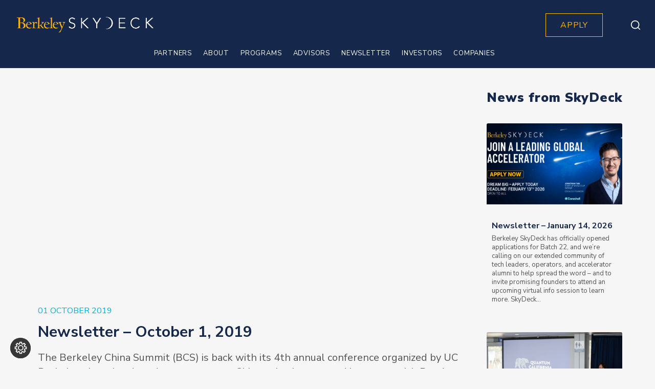

--- FILE ---
content_type: text/html; charset=UTF-8
request_url: https://skydeck.berkeley.edu/wp-admin/admin-ajax.php
body_size: -452
content:
{"geo_debug":"","enabled_default":{"third_party":1,"advanced":1},"display_cookie_banner":"false","gdpr_consent_version":1,"gdpr_uvid":"b6838bf37fba36599c6e9f7088585911","stats_enabled":false,"gdpr_aos_hide":"false","consent_log_enabled":false,"enable_on_scroll":"false"}

--- FILE ---
content_type: text/css
request_url: https://skydeck.berkeley.edu/wp-content/plugins/vc_carousel_anything//assets/admin/css/vcparam/vcparam-toggle.css?ver=6.6.1
body_size: 51
content:
/* Switch shortcode */
.bestbug-switch {
  margin-top: 10px;
  margin-bottom: 10px;
  position: relative;
  display: inline-block;
  width: 60px;
  height: 34px;
  vertical-align: middle !important; }
  .bestbug-switch ~ .vc_description {
    display: inline-block !important;
    vertical-align: middle !important;
    margin-left: 20px !important;
    margin-top: 0 !important;
    max-width: 80% !important; }

.bestbug-switch input {
  visibility: hidden !important; }

.bestbug-slider {
  position: absolute;
  cursor: pointer;
  top: 0;
  left: 0;
  right: 0;
  bottom: 0;
  background-color: #ccc;
  -webkit-transition: .4s;
  transition: .4s; }

.bestbug-slider:before {
  position: absolute;
  content: "";
  height: 26px;
  width: 26px;
  left: 4px;
  bottom: 4px;
  background-color: white;
  -webkit-transition: .4s;
  transition: .4s; }

input:checked + .bestbug-slider {
  background-color: #2196F3; }

input:focus + .bestbug-slider {
  box-shadow: 0 0 1px #2196F3; }

input:checked + .bestbug-slider:before {
  -webkit-transform: translateX(26px);
  -ms-transform: translateX(26px);
  transform: translateX(26px); }

/* Rounded sliders */
.bestbug-slider.round {
  border-radius: 34px; }

.bestbug-slider.round:before {
  border-radius: 50%; }


--- FILE ---
content_type: text/css
request_url: https://skydeck.berkeley.edu/wp-content/themes/bridge-child/portfolio.css?ver=6.6.1
body_size: 1411
content:

.custom-main-industry-select {
    min-width: 327px;
    width: 100%;
    height: 46px;
    border: solid 1px #ededed;
    background-color: #ffffff;
    font-family: 'Nunito Sans', sans-serif;
    font-size: 14px;
    font-weight: normal;
    font-style: normal;
    font-stretch: normal;
    line-height: 19px;
    letter-spacing: normal;
    text-align: left;
    color: #15284b;
    padding: 16px 16px 11px 9px;

    -moz-appearance: none; /* Firefox */
    -webkit-appearance: none; /* Safari and Chrome */
    appearance: none;
    position: relative;
    background: url("http://cdn1.iconfinder.com/data/icons/cc_mono_icon_set/blacks/16x16/br_down.png") white no-repeat calc(100% - 18.9px) 16.6px;
    background-size: 9.4px;
}

.company-filter-section {
    padding: 0 30px;
}

.company-filter-section h3 {
    font-weight: 900;
}

.qode-banner .qode-banner-content {
    background-color: transparent;
}

.portfolio-title {
    max-width: 726px;
    margin: auto;
}

.portfolio-title h3 {
    font-stretch: normal;
    line-height: 1.2;
    letter-spacing: normal;
}

.portfolio-subtitle {
    max-width: 726px;
    margin: auto;
}

.portfolio-subtitle p {
    font-size: 18px;
    font-weight: 400;
    font-stretch: normal;
    line-height: 1.33;
    letter-spacing: normal;
}


.portfolio-select {
    min-width: 327px;
    width: 100%;
    height: 46px;
    border: solid 1px #ededed;
    background-color: #ffffff;
    font-family: 'Nunito Sans', sans-serif;
    font-size: 14px;
    font-weight: normal;
    font-style: normal;
    font-stretch: normal;
    line-height: 19px;
    letter-spacing: normal;
    text-align: left;
    color: #15284b;
    padding: 16px 16px 11px 9px;

    -moz-appearance: none; /* Firefox */
    -webkit-appearance: none; /* Safari and Chrome */
    appearance: none;
    position: relative;
    background: url("http://cdn1.iconfinder.com/data/icons/cc_mono_icon_set/blacks/16x16/br_down.png") white no-repeat calc(100% - 18.9px) 16.6px;
    background-size: 9.4px;
}

.portfolio-select:before {
    content: '1';
    display: block;
    font-size: 12px;
    position: absolute;
    right: 0;
    color: red;
}

.skydeck-search label {
    font-family: 'Avenir', sans-serif;
    font-size: 10px;
    font-weight: 900;
    line-height: 1.4;
    text-align: left;
    text-transform: uppercase;
    width: 100%;
}

.skydeck-search input {
    margin-top: 6px;
    min-width: 327px;
    width: 100%;
    height: 46px;
    border: solid 1px #ededed;
    background-color: #ffffff;
    font-family: 'Nunito Sans', sans-serif;
    font-size: 14px;
    line-height: 19px;
    text-align: left;
    color: #15284b;
    padding: 16px 16px 11px 9px;
}

.industry-block {
    margin-right: 23px;
}

@media (max-width: 991px) {

}

/*** Company element ***/


.wrap-company-section {
    width: 100%;
    background-color: #ffff;
}

.company-section {
    max-width: 1296px;
    width: 100%;
    margin: 0 auto;
}

.select-container {
    display: flex;
    justify-content: center;
}

.select-container .title-select, .skydeck-main-industry p {
    font-family: 'Nunito Sans', sans-serif;
    font-size: 10px;
    font-weight: 800;
    font-style: normal;
    font-stretch: normal;
    line-height: 1.4;
    letter-spacing: 0.5px;
    text-align: left;
    color: #15284b;
    margin-bottom: 6px;
}

.select-container .title-select-ind {
    font-family: 'Avenir', sans-serif;
    font-size: 10px;
    font-weight: 900;
    font-style: normal;
    font-stretch: normal;
    line-height: 1.4;
    letter-spacing: normal;
    text-align: left;
    margin-bottom: 6px;
}


.skyteam-block {
    margin-right: 23px;
}

.company-container {
    position: relative;
    z-index: 20;
    display: flex;
    flex-flow: row wrap;
    position: relative;
    padding-top: 70px;
    padding-bottom: 11px;
}

.company-block-item {
    text-align: left;
    margin: 0 23px 0 0;
    flex: 0 1 calc(20% - 19px);
    border-top: 1px solid #e0e0e0;
    padding-top: 4px;
    padding-bottom: 25px;
}

.company-block-item .name {
    height: 30px;
}

.company-block-item .name .company-link {
    font-family: 'Nunito Sans', sans-serif;
    font-size: 20px;
    font-weight: 800;
    font-style: normal;
    font-stretch: normal;
    line-height: 1.2;
    letter-spacing: normal;
    text-align: left;
    color: #15284b;
    margin-bottom: 5px;
    text-decoration: none;
}

.company-block-item .name .company-link:hover {
    color: #ffb700;
}

.company-block-item .code {
    font-family: 'Nunito Sans', sans-serif;
    font-size: 15px;
    font-weight: normal;
    font-style: normal;
    font-stretch: normal;
    line-height: 1.33;
    letter-spacing: normal;
    text-align: left;
    color: #2277A5;
}


/***  Company element ***/


/*** Company Filter ***/
@media (max-width: 575px) {

    .portfolio-select {
        min-width: unset;
    }

    .skyteam-block {
        margin-right: 0;
    }

    .company-block-item {
        flex: 0 1 100%;
    }

    .logo_wrapper {
        width: 100%;
        margin-left: 0;
        left: 0;
    }

    .q_logo a {
        left: 0;
    }

    header .q_logo img.mobile {
        width: 100% !important;
        padding: 0 20px;
    }

    header .q_logo img.mobile {
        width: 100% !important;
        padding: 0 20px;
        top: 12px;
        max-width: 269px;
    }
}

.company-block-item:nth-child(5n) {
    margin-right: 0;
}

.portfolio-bunner img {
    width: 100%;
}

@media (max-width: 1919px) {
    .wrap-company-section {
        padding: 0 30px;
    }
}

@media (max-width: 1500px) {

    .custom-main-industry-select {
        min-width: 250px;
    }

    .portfolio-select {
        min-width: 250px;
    }

    .custom-industry-select {
        min-width: 250px;
    }

    .skydeck-search input {
        min-width: 250px;
    }
}

@media (max-width: 1300px) {

    .custom-main-industry-select {
        min-width: 200px;
    }

    .portfolio-select {
        min-width: 200px;
    }

    .custom-industry-select {
        min-width: 200px;
    }

    .skydeck-search input {
        min-width: 200px;
    }
}

@media (max-width: 991.98px) {
    .company-container {
        justify-content: space-between;
    }

    .company-container .company-block-item {
        margin-right: 0;
    }

    .select-container {
        flex-direction: column;
        align-items: stretch;
        padding-right: 0;
    }

    .skyteam-block {
        margin: 0 0 20px 0;
    }

    .industry-block {
        margin: 0 0 20px;
    }
}

@media (min-width: 768px) and (max-width: 991.98px) {
    /*** Company Filter ***/
    .select-container {
        padding-right: 0px;
    }

    .skyteam-block {
        /* margin-right: 0; */
    }

    .company-block-item {
        flex: 0 1 calc(50% - 30px);
    }

    /*** Company Filter ***/
}

/*@media (max-width: 768px) {
	.select-container {
	    flex-direction: column;
	    align-items: stretch;
	    padding-right: 0;
	}
	.skyteam-block {
		margin: 0 0 20px 0;
		margin-bottom: 20px;
	}
}*/

@media (min-width: 576px) and (max-width: 767.98px) {
    .company-block-item {
        flex: 0 1 calc(50% - 30px);
    }

    .logo_wrapper {
        margin-left: 0;
    }

    header .q_logo img.mobile {
        width: 100% !important;
        padding: 0 20px;
    }

    header .q_logo img.mobile {
        width: 100% !important;
        padding: 0 20px;
        top: 12px;
    }
}

/*** Company Filter ***/

--- FILE ---
content_type: text/css
request_url: https://skydeck.berkeley.edu/wp-content/themes/bridge-child/cust_styles.css?ver=1769070529
body_size: 17714
content:
/* team page */
/* used for other pages */
.pageBaner h1 {
    font-size: 70px;
    font-family: 'Georgia', sans-serif;
    font-weight: 400;
}

.gfp-desc li {
    position: relative;
    list-style: none;
    padding-left: 31px;
}

.gfp-desc li:before {
    content: "•";
    float: left;
    width: 10px;
    left: 0px;
    color: rgb(21, 40, 75);
    position: absolute;
    font-size: 22px;
    top: -5px;
    padding-top: 3px;
}

/* old big baner block */
.flexBaner .wpb_text_column p {
    margin-top: 80px;
}

.flexBaner .center-btn {
    margin-top: 200px;
}

/* general pages header */
.fullScreenRow:not(.team_pageBaner) {
    height: auto;
    min-height: 810px;
}

.fullScreenRow.pageHeader {
    min-height: 728px;
    background-position: top;
}
.fullScreenRow.pageHeader h1 {
    max-width: 1123px;
}

/* general pages title */
.blockLeftTitle {
    font-family: Georgia;
    font-size: 70px;
    font-weight: 400;
    line-height: 1.13;
    letter-spacing: normal;
}

.partners_IndustryPartners .blockLeftNewTitle {
    margin-top: 0 !important;
}

/* new baner block - can be used for other pages */
.BigBanerBlock {
    min-height: 810px;
}

.BigBanerBlock h3 {
    font-family: Georgia;
    font-size: 70px;
    font-weight: 400;
    max-width: 700px;
    line-height: 1.13;
    letter-spacing: normal;
    padding-bottom: 13px;
    /*max-width: 260px;*/
}

.BigBanerBlock .wpb_text_column p {
    font-size: 30px;
    font-weight: normal;
    font-style: normal;
    font-stretch: normal;
    line-height: 1.37;
    padding-bottom: 162px;
    letter-spacing: normal;
}

.BigBanerBlock .center-btn {
    margin: 0;
    margin-top: 59px;
    margin-bottom: 20px;
    border: 0;
    height: 46px;
    max-width: 207px;
}

.pageHeader.team_pageHeader h1 {
    max-width: 648px;
    padding-bottom: 22px;
}

.team_pageHeader .wpb_text_column {
    max-width: 592px;

}

.team_pageHeader .wpb_text_column p {
    font-size: 20px;
    font-weight: 700;
    line-height: 1.2;
    letter-spacing: normal;
}

.pageHeader.team_pageHeader.team_page_banner .vc_custom_heading {
    max-width: 524px;
}

.pageHeader.team_pageHeader.team_page_banner .wpb_content_element {
    max-width: 486px;
}

.pageHeader.team_pageHeader.team_page_banner .wpb_content_element p {
    font-size: 20px !important;
    font-weight: bold;
}

/* end  big baner block */
.testimonialSlider .wdo-carosuel-container {
    margin-bottom: 5%;
    margin-top: 5%;
}

.testimonialSlider .wdo-carosuel-container {
    margin-bottom: 210px;
}

.testimonialSlider .single_testimonial_content_inner {
    max-width: 264px;
    margin: auto;
}

.testimonialSlider .owl-carousel:hover .owl-prev {
    left: -40px;
}

.testimonialSlider .owl-carousel:hover .owl-next {
    right: -40px;
}

.testimonialSlider .owl-prev:before {
    content: "\f104";
    font-size: 60px;
}

.testimonialSlider .owl-next:before {
    content: "\f105";
    font-size: 60px;
}

.testimonialSlider .owl-theme .owl-nav .owl-next:focus,
.testimonialSlider .owl-theme .owl-nav .owl-prev:focus {
    outline: none;
}

.testimonialSlider .owl-theme .owl-nav .owl-next:hover,
.testimonialSlider .owl-theme .owl-nav .owl-prev:hover {
    background: transparent;
}

.testimonialSlider .owl-theme .owl-dots {
    padding-top: 100px;
}

.testimonialSlider .owl-theme .owl-dots .owl-dot span {
    width: 20px;
    height: 20px;
    border: solid 2px #15284b;
    background: #f8f8f8;
}

.testimonialSlider .owl-theme .owl-dots .owl-dot.active span {
    background-color: #15284b;
}

.team_pageBaner {
    min-height: 728px;
}

.pageBaner .wpb_text_column {
    padding-top: 20px;
}

/* end used for other pages */

.team_peopleLeftCol > .vc_column-inner {
    padding-left: 0 !important;
    padding-right: 0 !important;
}

.team_peopleBlock h2 {
    font-family: Georgia;
    font-size: 70px;
    font-weight: 400;
    line-height: 1.13;
    letter-spacing: normal;
}

.team_peopleGrid > .vc_column-inner {
    padding-left: 30px !important;
    padding-right: 0 !important;
}

.team_peopleBlockThird .team_peopleGrid > .vc_column-inner {
    padding-left: 36px !important;
}

.team_peopleGrid > .vc_column-inner .wpb_wrapper {
    display: flex;
    flex-wrap: wrap;
}

.team_peopleBlock .content_width-section > .full_section_inner {
    max-width: 1296px;
    margin: 0 auto;
}

.team_peopleBlockThird .content_width-section > .full_section_inner {
    max-width: 100%;
    margin: 0 auto;
}

.team_peopleBlockBordered .content_width-section > .full_section_inner {
    border-bottom: 5px solid #ffb700;
    max-width: 1296px;
    margin: 0 auto;
    padding-bottom: 75px;
}

.team_peopleBlockBorderedSec .content_width-section > .full_section_inner {
    padding-bottom: 64px;
}

.team_peopleGrid .single_testimonial_content_inner {
    max-width: 210px;
    float: left;
    margin-left: 71px;
}

.team_peopleGrid .single_testimonial_image_holder {
    margin: 0 auto 20px;
}

.team_peopleGrid .single_testimonial_icon,
.team_peopleGrid .single_testimonial_icon_mail {
    top: unset;
    bottom: 20px;
}

.team_peopleGrid .single_testimonial_content_inner h4 {
    font-size: 20px;
    font-weight: 700;
    line-height: 1.2;
    padding-bottom: 7px;
    letter-spacing: normal;
}

.team_peopleGrid .single_testimonial_text_inner p:not(.single_testimonial_author) {
    font-size: 13px;
    font-weight: 400;
    line-height: 1.38;
    letter-spacing: normal;
    padding-bottom: 22px;
}

.blockTitle {
    font-weight: 900;
    padding-top: 98px;
    letter-spacing: normal;
}

/*
.infoRow .wpb_text_column{
    padding-top:17px;
    padding-bottom:77px;
} 
.infoRow p{
    font-size:30px;
    line-height:1.37;
}
.team_infoRow p{
    max-width:1210px;
    margin:auto;
}
*/
.teamTestmonials {
    display: flex;
    justify-content: center;
    padding-bottom: 3%;
    padding-top: 5%;
}

.teampage_teamTestmonials {
    padding-top: 70px;
}

.teampage_teamTestmonials .single_testimonial_title_holder h4 {
    font-weight: 800;
}

.blackTestimon .teamTestmonials .single_testimonial_text_inner p {
    color: #545454;
}

.teamTestmonials .single_testimonial_content_inner {
    max-width: 264px;
    margin: 0 22px;
}

.teampage_Skydeck .single_testimonial_content_inner {
    min-width: 292px;
    margin: 0 4px;
}

.teampage_Skydeck {
    padding-bottom: 0;
}

.teamTestmonials .full_section_inner {
    width: 100%;
}

.teamTestmonials .full_section_inner .wpb_wrapper {
    width: 100%;
    display: flex;
    justify-content: center;
}

.fundTeam .single_testimonial_text_inner p:not(.single_testimonial_author) {
    color: #fff;
}

.page-id-15408 .single_testimonial_author {
    /* display: none; */
}

.fundTeam .qode_icon_font_awesome {
    opacity: 0.5;
}

.fundTeam .qode_icon_font_awesome:hover {
    opacity: 1;
}

.teampage_testimonialSlider .single_testimonial_text_inner p:not(.single_testimonial_author) {
    color: #545454;
}

.section.team_testimonialSlider {
    max-width: 100% !important;
    margin: auto !important;
    padding: 120px 0;
}
@media(max-width: 1024px){
    .section.team_testimonialSlider {
        padding: 60px 0;
    }
}
@media(max-width: 575px){
    .section.team_testimonialSlider {
        padding: 30px 0;
    }
}

.home_testimonialSlider.team_testimonialSlider .single_testimonial_text_inner p:not(.single_testimonial_author) {
    font-size: 13px;
}

.team_flexBaner h2 {
    line-height: 1.13;
    max-width: 1123px;
    letter-spacing: normal;
}

.team_flexBaner .wpb_text_column p {
    margin-top: 73px;
    line-height: 1.37;
}

.team_banerBlock h3 {
    max-width: 526px;
}

div.team_banerBlock h3 {
    font-size: 55px;
}

div.team_banerBlock .center-btn {
    margin-top: 43px;
}

/* end team page */

/* Special stories */

/*
#success-stories-wrap {
    margin-top: 127px;
}*/


/* New partners banner */


.fullScreenRow.pageHeader.new-partners-banner {
    min-height: 810px;
}


/* New partners banner */

/* */


.newPartners_bigBanner .wpb_text_column.partners_BigBanerBlockTitle p {
    font-size: 55px;
    padding-bottom: 58px;
}

.newPartners_bigBanner .partners_BigBanerBlockTitle {
    margin-top: 84px;
}

.newPartners_bigBanner .partners_BigBanerBlock_name {
    font-size: 30px;
    line-height: 1.37;
    margin-left: 40%;
    /*margin-top: 76px;*/
    margin-bottom: 83px;
}

newPartners_bigBanner .BigBanerBlock .wpb_text_column p {

}


.new-form-industry .partners_IndustryPartners_widePar ul li {
    font-family: 'Nunito Sans', sans-serif;
    font-size: 22px;
    font-weight: normal;
    font-stretch: normal;
    font-style: normal;
    line-height: 1.36;
    letter-spacing: normal;
    text-align: left;
    color: #15284b;
}


.new-form-industry .partners_IndustryPartners_widePar .wpb_text_column {
    padding-bottom: 47px;
}

/* */


#success-stories-wrap {
    /*max-width: 1326px;*/
    padding: 0 15px !important;
    width: 100%;
    margin: 0 auto;
    /*margin: 127px auto 0 auto;*/
    /*background-color: #fff;*/
}

#success-stories-wrap > .full_section_inner {
    /*border-top: 5px solid #ffb700;*/
    /*border-bottom: 5px solid #ffb700;*/
    /*background-color: #fff;*/
    margin: 127px auto 0 auto;
    max-width: 1326px;

}

div.full_width_inner {
    /*background-color: #fff;*/
}

div.subinner {
    background-color: #f6f6f6;
}


.success-stories-block-title {
    margin-top: 49px;
}


.success-stories-block-title h3 {
    font-family: 'Georgia', sans-serif;
    font-size: 70px;
    font-weight: normal;
    font-stretch: normal;
    font-style: normal;
    line-height: 1.13;
    letter-spacing: normal;
    text-align: left;
    color: #15284b;
}


.success-stories-companies-block {
    max-width: 848px;
    /*position: relative;
    left: 51px;*/
    margin-left: 16px !important;
}


.success-stories-companies-block-title {
    margin: 20px 0 16px 0;
}

.success-stories-companies-block-title h4 {
    font-size: 25px;
    font-weight: 900;
    font-stretch: normal;
    font-style: normal;
    line-height: 1.12;
    letter-spacing: normal;
    text-align: left;
    color: #15284b;
}

.success-stories-left-block {
    max-width: 450px;
}

.asked-questions-new-from .ac_title_class {
    margin-right: 30px;
}

.comp-b-t {
    border-top: 5px solid #ffb700;
}

.success-company-name {
    font-size: 30px;
    font-stretch: normal;
    font-style: normal;
    line-height: 1.37;
    letter-spacing: normal;
    text-align: left;
    color: #15284b;
}

.success-company-country {
    font-size: 15px;
    font-weight: bold;
    font-stretch: normal;
    font-style: normal;
    line-height: 1.6;
    letter-spacing: 0.75px;
    text-align: left;
    color: #15284b;
    margin-bottom: 12px;
}

.success-company-content {
    font-size: 20px;
    font-weight: normal;
    font-stretch: normal;
    font-style: normal;
    line-height: 1.2;
    letter-spacing: -0.2px;
    text-align: left;
    color: #15284b;
    min-height: 260px;
    margin-bottom: 40px !important;

}

/*margin: 20px auto 49px auto !important;*/

.success-stories-apply {
    margin: 20px 0 49px 68px !important;
    max-width: 129px !important;
    border: 0 !important;
    height: 46px !important;
}

.success-stories-company-left .vc_single_image-wrapper, .success-stories-company-right .vc_single_image-wrapper {
    max-width: 269px !important;
}

.success-stories-company-left .vc_single_image-wrapper img, .success-stories-company-right .vc_single_image-wrapper img {
    height: auto !important;
}

.success-stories-company-left {
    max-width: 450px;
}

.success-stories-company-left .success-company-content {
    max-width: 358px;
}

.success-stories-company-right .success-company-content {
    max-width: 343px;
}

/* Special stories */


/* Apply page */

.apply-grey-section {
    min-height: 180px;
}

.apply-grey-section .title-apply-grey-section {

    max-width: 726px;
    margin: 13px auto 0 auto;
}

.apply-grey-section h3 {
    color: #15284b;
    font-size: 40px;
    font-weight: 300;
    line-height: 1.35;
}

.apply-grey-section .apply-button {
    display: block;
    margin: 43px auto 0 auto;
    max-width: 129px;
    height: 46px;
    border: none;
    line-height: 48px;
}


/* Apply page */

/* media page */
.page-id-15414 .content_top_margin_none {
    padding-top: 98px !important;
}

.page-id-15414 .boxed .section .section_inner,
.page-id-15414 .grid_section .section_inner {
    width: auto;
}

.featuredPosts .blockTitle,
.blogPosts .blockTitle {
    margin-bottom: 20px;
    padding-top: 0;
    font-size: 30px;
    padding-left: 4px;
}

.featuredPosts .blockTitle {
    padding-top: 9px;
}

.featuredGrid {
    background-size: cover;
    background-repeat: no-repeat;
    background-position: center;
}

.featuredGrid a{
    position: absolute !important;
    top: 0 !important;
}

.featuredContainer {
    background-color: #fff !important;
}

.featuredContainer .card-media {
    max-width: 521px;
    margin: auto;
}

.featuredContainer .col-lg-6:last-child .card-media {
    margin: 0;
    margin-left: auto;
}

.featuredContainer .card-img-top {
    max-width: 521px;
    /*height: 293px;*/
    height: auto;
    /*min-height: 293px;*/
}

.featuredContainer h3 {
    /*min-height:59px;*/
    margin-bottom: 10px;
}

.featuredContainer .card-text {
    max-width: 490px;
}

.blogPosts .blockTitle {
    margin-top: 98px;
}

.blogPosts .grid_section {
    width: 100%;
}

.blogContainer {
    background-color: #fff !important;
    margin-bottom: 80px;
}

.blogContainer .card-img-top {

}

.blogContainer .card-img-top {
    /*min-height:191px;*/
    /*height:191px;*/
    height: auto;
    max-width: 340px;
}

.blogContainer .about-post {
    margin-bottom: 4px !important;
}

.blogContainer h3 {
    /*min-height:59px;*/
    margin-bottom: 9px;
}

.blogContainer .card-text {
    max-width: 310px;
}

.blogContainer .card-media .card-body {
    margin-bottom: 37px;
}

.media-modal-skydeck .modal-dialog,
.media-modal-press .modal-dialog {
    overflow-y: initial !important;
}

.media-modal-skydeck .modal-body,
.media-modal-press .modal-body {
    overflow-y: auto;
}

.media-modal-skydeck .time-info span span {
    margin-left: 10px;
}

.time-info div {
    margin-top: 2px;
}

.pressBottom_modal {
    display: flex;
    position: absolute;
    bottom: 50px;
    width: 100%;
    max-width: 495px;
}

.media-modal-press .modal-bodyInner {
    margin-bottom: 60px;
    max-height: 340px;
    overflow-y: auto;
}

.pressBottom_modal .nav-btn-block {
    display: flex;
    align-items: center;
    flex-basis: 50%;
    margin-top: 10px;
}

.pressBottom_modal .nav-btn-block a {
    position: relative;
    padding-right: 25px;
    display: inline-flex;
    align-items: center;
}

.pressBottom_modal .nav-btn-block a[rel="0"] {
    opacity: 0.5;
    cursor: default;
}

.pressBottom_modal .nav-btn-block a[rel="0"]:hover {
    color: #707070;
}

.pressBottom_modal .fa-arrow-left,
.pressBottom_modal .fa-arrow-right {
    height: 18px;
}

.pressBottom_modal .nav-btn-block i {
    filter: brightness(0) invert(42%) sepia(72%) saturate(0%) hue-rotate(243deg) brightness(87%) contrast(81%);
}

.pressBottom_modal .nav-btn-block a:not([rel="0"]):hover i {
    filter: none;
}

.pressBottom_modal .fa-arrow-left:before,
.pressBottom_modal .fa-arrow-right:before {
    height: 13px;
    width: 17px;
    display: block;
}

.pressBottom_modal .fa-arrow-left:before {
    content: url('assets/img/arr_left_post.svg');
}

.pressBottom_modal .fa-arrow-right:before {
    content: url('assets/img/arr_right_post.svg');
}

.pressBottom_modal .the_champ_horizontal_sharing {
    flex-basis: 50%;
}

.blogContainer .wrap-card-default-img {
    height: 191px;
    width: 340px;
    overflow: hidden;
    box-sizing: content-box;
    display: flex;
}

.blogContainer .card-default-img {
    width: 482px;
    position: relative;
    left: -13px;
    height: auto;
    max-width: unset;
}

.blogContainer .pagination-block {
    margin-top: 89px;
}

.blogContainer .pagination-block .nav-links {
    display: flex;
    align-items: center;
    justify-content: center;
}

.blogContainer .pagination-block .next,
.blogContainer .pagination-block .prev {
    border-radius: 100%;
    background-position: center;
    background-repeat: no-repeat;
    background-size: 8px 13px;
    height: 34px;
    width: 34px;
}

.blogContainer .pagination-block .prev {
    background-image: url('assets/img/paginate_left.svg');
}

.blogContainer .pagination-block .next {
    background-image: url('assets/img/paginate_right.svg');
}

.blogContainer .pagination-block .next:hover,
.blogContainer .pagination-block .prev:hover {
    background-color: transparent;
    border: 0;
    filter: brightness(0) invert(86%) sepia(38%) saturate(7193%) hue-rotate(3deg) brightness(109%) contrast(103%);

}

/* general css */
.pageHeader h1 {
    max-width: 648px;
    font-family: Georgia;
    /* font-size: 70px; */
    font-size: 55px;
    font-weight: 400;
    font-stretch: normal;
    line-height: 1.13;
    letter-spacing: normal;
}

/* embed responsive */
.embed-container {
    position: relative;
    padding-bottom: 56.25%;
    overflow: hidden;
    max-width: 100%;
    height: auto;
}

.embed-container > a {
    position: absolute;
    left: 0;
    right: 0;
    top: 0;
    bottom: 0;
    width: 100%;
    height: 100%;
    z-index: 99;
}

.embed-container iframe,
.embed-container object,
.embed-container embed {
    position: absolute;
    top: 0;
    left: 0;
    width: 100%;
    height: 100%;
}

.embed-container iframe .ytp-chrome-top {
    display: none;
}

.modal-backdrop {
    opacity: 0;
}

/* releases widget */
.releasesWidget .innerPress_sidebar {
    max-height: 425px;
    overflow-y: auto;
}

.releasesWidget .press-widget-title {
    background-color: #15284b;
    /* margin-top:17px;*/
    margin-bottom: 9px;
    display: flex;
}

.releasesWidget .press-widget-title h5 {
    font-size: 30px;
    font-weight: 900;
    font-style: normal;
    font-stretch: normal;
    line-height: 1.17;
    letter-spacing: normal;
    text-align: left;
    color: #ffffff;
    padding: 9px 13px;
    margin-bottom: 12px;
    display: flex;
    align-items: center;
}

.sidebar-post .btn-details {
    margin-bottom: 18px;
    display: inline-block; /* asked solutions */
}

/* Apply page */
.apply_pageHeader h1 {
    font-weight: normal;
    font-style: normal;
    font-stretch: normal;
    line-height: 1.13;
    letter-spacing: normal;
    padding-bottom: 120px;
}

.apply_pageHeader .center-btn {
    margin-top: 20px;
    max-width: 125px;
}

.apply-video-section h3 {
    font-family: Georgia;
    font-size: 50px;
    font-weight: 400;
    line-height: 1.14;
    letter-spacing: normal;
    padding-bottom: 21px;
    max-width: 350px;
}

.apply_videoSubtitle {
    padding-bottom: 20px;
}

.apply_videoSubtitle p {
    font-size: 18px;
    font-weight: 400;
    line-height: 1.33;
    letter-spacing: normal;
}

.apply-video-section .center-btn {
    margin: 20px 0;
    max-width: 129px;
    border: 0;
    height: 46px;
}

.apply_aboutProgram .content_width-section {
    border-top: 5px solid #ffb700;
    padding-top: 10px;
    max-width: 1296px;
}

.apply_aboutProgram .apply_progfirstBl > .vc_column-inner {
    padding-left: 0;
}

.apply_aboutProgram .apply_progthirdBl > .vc_column-inner {
    padding-right: 0;
}

.apply_aboutProgram h3 {
    font-family: Georgia;
    font-size: 50px;
    font-weight: 400;
    line-height: 1.14;
    letter-spacing: normal;
    padding-bottom: 30px;
    max-width: 350px;
}

.apply_aboutProgram .wpb_text_column {
    max-width: 400px;
}

.apply_progsecBl .wpb_text_column,
.apply_progthirdBl .wpb_text_column {
    margin: auto;
}

.apply_aboutProgram .wpb_text_column p {
    margin-bottom: 20px;
}

.apply_progsecBl .wpb_text_column p {
    margin-bottom: 12px;
}

.apply_progfirstBl .wpb_text_column p:first-child {
    margin-bottom: 0;
}

.apply_progfirstBl .wpb_text_column p {
    font-size: 12px;
    font-weight: normal;
    line-height: 1.33;
    letter-spacing: normal;
}

.apply_progfirstBl .wpb_text_column strong {
    font-weight: 800;
    line-height: 1.33;
    letter-spacing: normal;
    display: block;
    font-size: 15px;
    padding-bottom: 5px;
}

.apply_progthirdBl .wpb_text_column {
    min-height: 499px;
}

.apply_progsecBl .wpb_text_column p,
.apply_progthirdBl .wpb_text_column p {
    font-size: 18px;
    font-weight: normal;
    line-height: 1.33;
    letter-spacing: normal;
}

/*old block */
.apply_advantages h3 {
    font-weight: 900;
}

.apply_advantages .apply_subtitle {
    margin-top: 48px;
    padding-bottom: 52px;
}

.apply_advantages .apply_advant {
    padding: 0 25px;
}

.apply_advantages .apply_advant > .vc_column-inner {
    background-color: #fff;
    border-top: 16px solid #ffb700;
    box-shadow: 0 3px 6px 0 rgba(0, 0, 0, 0.16);
    max-width: 420px;
    padding: 56px 29px;
    margin: auto;
    min-height: 570px;
}

.apply_advantages .apply_advant h4 {
    margin-bottom: 31px;
    line-height: 0.56;
    letter-spacing: normal;
}

.apply_advantages .apply_advant p {
    font-size: 24px;
    font-weight: normal;
    font-stretch: normal;
    line-height: 1.13;
    letter-spacing: normal;
    text-align: left;
    color: #545454;
}

.apply_twoTexts .full_section_inner {
    display: flex;
    justify-content: space-between;
}

.apply_twoTexts .apply_leftText,
.apply_twoTexts .apply_rightText {
    padding-bottom: 66px;
}

.apply_twoTexts p {
    margin-bottom: 30px;
    font-size: 24px;
    font-weight: normal;
    font-stretch: normal;
    line-height: 1.36;
    letter-spacing: normal;
    text-align: left;
    color: #15284b;
    max-width: 681px;
}

/* end old blocks*/
.apply_contentBaner {
    min-height: 405px;
}

.apply_eventsInfo .wpb_wrapper {
    max-width: 400px;
}

.apply_eventsInfo h3 {
    font-family: Georgia;
    font-size: 50px;
    font-weight: 400;
    line-height: 1.14;
    letter-spacing: normal;
    padding-bottom: 21px;
}

.apply_contentBaner .center-btn {
    margin: 10px 0 27px;
    max-width: 129px;
    border: 0;
    height: 46px;
}

.apply_contentBaner .apply_eventsList p {
    font-size: 20px;
    font-weight: normal;
    font-style: normal;
    font-stretch: normal;
    line-height: 1.2;
    letter-spacing: normal;
    text-align: center;
    color: #15284b;
    margin-bottom: 10px;
}

.apply_contentBaner .apply_eventsList strong {
    font-weight: 800;
    display: inline-block;
    min-width: 280px;
}

/* community poge */
.fullScreenRow.community_baner {
    min-height: 728px;
    background-position: center bottom;
}

.community_baner h1 {
    min-height: unset;
    margin-bottom: 24px;
}

.community_baner .wpb_text_column {
    max-width: 726px;
    /* font-weight: bold; */
}

.community_baner p {
    font-size: 16px;
    font-weight: 700;
    font-stretch: normal;
    line-height: 1.38;
    letter-spacing: normal;
    max-width: 584px;
}

/* UC Berkeley students */
.community_berkeleyStudents a {
    color: #545454;
}

.community_berkeleyStudents a:hover {
    color: #ffb700;
}

.community_berkeleyStudents .blockLeftTitle {
    margin-bottom: 108px;
    margin-left: -15px;
}

.community_berkeleyStudents .content_width-section {
    border-bottom: 5px solid #fff;
}

.community_berkeleyFaculty .blockLeftTitle,
.community_berkeleyFaculty_left .wpb_text_column {
    margin-left: -15px;
}

.community_berkeleyFaculty .community_berkeleyFaculty_left .wpb_text_column {
    max-width: 330px !important;
}

.partners_InovativePartners.community_berkeleyFaculty .community_berkeleyFaculty_left .wpb_text_column p {
    margin-top: 20px;
    font-size: 18px;
    font-weight: 400;
    line-height: 1.33;
    letter-spacing: normal;
}

.partners_InovativePartners.community_berkeleyFaculty .community_berkeleyFaculty_right .wpb_text_column p {
    padding-bottom: 15px;
}

.community_berkeleyFaculty_right .wpb_text_column strong {
    font-weight: 800;
    font-family: Nunito Sans;
}

.community_berkeleyFaculty_right .wpb_text_column h6 {
    margin-top: 35px;
    font-size: 20px;
    font-weight: 800;
    letter-spacing: 0.4px;
    line-height: 1.36;
    letter-spacing: normal;
    padding-bottom: 10px;
    color: #15284b;
}

.community_berkeleyFaculty_right .wpb_text_column ul {
    list-style: none;
}

.community_berkeleyFaculty_right .wpb_text_column ul li {
    font-family: Nunito Sans;
    padding-bottom: 15px;
    font-size: 18px;
    font-weight: 400;
    line-height: 1.36;
    letter-spacing: normal;
}

.community_berkeleyFaculty_right .wpb_text_column ul li:before {
    content: '•';
    font-size: 22px;
    padding-right: 9px;
    position: relative;
    top: -1px;
    line-height: 0;
}

.community_campus .community_peopleRow {
    letter-spacing: normal;
}

.community_peopleRow h2 {
    font-family: Georgia;
    font-size: 50px;
    line-height: 1.14;
    padding-bottom: 17px;
    max-width: 200px;
}

.community_peopleRow .community_textSide > .vc_column-inner {
    padding-left: 0;
}

.community_peopleRow .community_textSide .wpb_text_column {
    max-width: 400px;
}

.community_peopleRow .community_textSide p {
    font-size: 18px;
    font-weight: normal;
    line-height: 1.33;
}

.community_peopleRow .left-btn {
    max-width: 183px;
    max-height: 38px;
    border: solid 1px #707070;
    width: 100%;
    padding: 3px 0;
}

.community_peopleRow .single_testimonial_content_inner {
    max-width: 264px;
    min-width: 25%;
    float: left;
}

.community_peopleRow .single_testimonial_image_holder {
    margin: 0 auto 20px;
}

.community_peopleRow .single_testimonial_icon,
.community_peopleRow .single_testimonial_icon_mail {
    top: initial;
    bottom: 20px;
}

.community_peopleRow .single_testimonial_icon_mail {
    bottom: 20px;
}

.single_testimonial_icon_mail a {
    width: 100%;
    height: 21px;
}

.community_peopleRow .single_testimonial_title_holder h4 {
    margin-bottom: 4px;
    font-size: 20px;
    line-height: 1.35;
}

.community_peopleRow .single_testimonial_text_inner p:not(.single_testimonial_author) {
    min-height: 36px;
    max-width: 220px;
    margin: 0 auto 10px;
}

.community_peopleRow .single_testimonial_text_inner p:not(.single_testimonial_author),
.community_peopleRow .single_testimonial_text_inner .single_testimonial_author {
    font-size: 13px;
    font-weight: 400;
    line-height: 1.38;
    margin-bottom: 10px;
}

.community_campus .content_width-section {
    border-bottom: 5px solid #ffb700;
}

.community_campus .community_subtitle {
    margin: 17px auto 0;
    padding-bottom: 34px;
}

.community_campus .community_subtitle p {
    max-width: 1145px;
    margin: auto;
    font-size: 30px;
    line-height: 1.37;
    text-align: center;
}

.community_campus .community_textSide p {
    padding-bottom: 24px;
}

.community_campus .community_textSide .left-btn {
    margin-bottom: 30px;
}

.community_squad .community_textSide p {
    padding-bottom: 25px;
}

.community_squad .community_textSide .left-btn {
    margin-top: 43px;
    margin-bottom: 30px;
}

.community_squad .content_width-section > .full_section_inner {
    margin-right: -260px; /* - at max 1200px */
}

.community_squad .single_testimonial_content_inner {
    margin-right: 11px;
}

.community_squad .single_testimonial_content_inner .single_testimonial_author strong {
    font-size: 12px;
    font-weight: 700;
    letter-spacing: 0.6px;
}

/* investors page */
/* page baner */
.fullScreenRow.pageHeader.investors_pageHeader h1 {
    max-width: 648px;
    font-family: Georgia;
    /* font-size: 70px; */
    font-size: 55px;
    font-weight: 400;
    font-stretch: normal;
    line-height: 1.13;
    letter-spacing: normal;
}

.investors_pageHeader .content_width-section {
    max-width: 1326px;
}

/* invest section */
.investors_invest-section h3 {
    font-weight: 900;
    line-height: 1.2;
    letter-spacing: normal;
    padding-bottom: 60px;
}

.investors_invest-section h4 {
    font-size: 15px;
    font-weight: 800;
    font-style: normal;
    font-stretch: normal;
    line-height: 1.33;
    letter-spacing: normal;
    min-height: 20px;
}

.invest-description-wrapp {
    max-width: 400px;
    min-height: 318px;
    padding-bottom: 26px;
}

.invest-description-wrapp p {
    font-size: 16px;
    font-weight: 300;
    font-style: normal;
    font-stretch: normal;
    line-height: 1.38;
    letter-spacing: 0.8px;
}

a.invest-button {
    max-width: 137px;
    height: 44px;
    margin-bottom: 36px;
    border: solid 1px #707070 !important;
    background-color: #ffffff !important;
    font-size: 16px;
    font-weight: 400;
    font-style: normal;
    font-stretch: normal;
    line-height: 48px;
    letter-spacing: 0.8px;
    text-align: center;
    color: #15284b !important;
    display: block;
}

a.invest-button:hover {
    border-color: rgb(21, 40, 75) !important;
    background-color: rgb(21, 40, 75) !important;
    color: #FFF !important;
}

.block-subtitle {
    padding-top: 5px;
    padding-bottom: 40px;
    max-width: 1145px;
    margin: 0 auto;
    font-family: Nunito Sans;
    font-size: 30px;
    font-weight: 300;
    font-style: normal;
    font-stretch: normal;
    line-height: 1.37;
    letter-spacing: normal;
    text-align: center;
    color: #15284b;
}

/* ambassador page */

#ambassador-text-block h2 {
    font-size: 50px;
    line-height: 1.14;
}

#ambassador-text-block .wpb_text_column {
    max-width: 853px;
}

/* ambassador page */

/* partners page */
.pageHeader.partners_pageHeader h1 {
    max-width: 526px;
}

.partners_IndustryPartners > .full_section_inner {
    max-width: 1296px;
    margin: 0 auto;
}

.partners_IndustryPartners .blockLeftTitle {
    margin-top: 45px;
    padding-bottom: 24px;
}

.partners_IndustryPartners .blockLeftSubTitle {
    padding-bottom: 9px;
    max-width: 316px;
}

.partners_IndustryPartners .wpb_text_column.blockLeftSubTitle p {
    font-size: 18px;
    font-weight: 400;
    line-height: 1.33;
    letter-spacing: normal;
}

.partners_IndustryPartners .left-btn {
    margin-top: 20px;
    height: 42px;
    line-height: 42px;
    padding: 1px 32px;
    border-width: 1px;
    max-width: 109px;
}

.partners_IndustryPartners_widePar .wpb_text_column {
    padding-bottom: 65px;
    max-width: 746px;
}

.IndustryPartners_twoTexts .wpb_text_column {
    max-width: 358px;
}

.partners_IndustryPartners .wpb_text_column p {
    font-size: 22px;
    font-weight: 400;
    line-height: 1.36;
    letter-spacing: normal;
}

.partners_IndustryPartners .wpb_text_column p strong {
    font-weight: 800;
    font-family: Nunito Sans;

}

.IndustryPartners_twoTexts h4 {
    font-size: 25px;
    font-weight: 900;
    line-height: 1.12;
    letter-spacing: normal;
    padding-bottom: 24px;
}

.IndustryPartners_twoTexts h3 {
    display: flex;
    align-items: center;
    font-size: 30px;
    font-weight: 300;
    line-height: 1.37;
    padding-bottom: 23px;
    letter-spacing: normal;
}

.IndustryPartners_twoTexts .wpb_text_column p,
.IndustryPartners_twoTexts .wpb_text_column ul {
    font-size: 16px;
    font-weight: 400;
    line-height: 1.38;
    letter-spacing: normal;
    max-width: 358px;
}

.IndustryPartners_twoTexts .wpb_text_column ul {
    list-style: none;
}

.IndustryPartners_twoTexts .wpb_text_column ul li {
    padding-bottom: 15px;
    font-family: Nunito Sans;
    position: relative;
    padding-left: 16px;

}

.IndustryPartners_twoTexts .wpb_text_column ul li:before {
    content: '•';
    font-size: 18px;
    padding-right: 3px;
    position: absolute;
    top: 10px;
    left: 0;
    line-height: 0;
}

.IndustryPartners_twoTexts img {
    height: 40px;
    width: auto;
    margin-right: 6px;
}

.IndustryPartners_twoTexts_right img {
    filter: brightness(0) invert(100%) sepia(0%) saturate(231%) hue-rotate(82deg) brightness(112%) contrast(86%);

}

/* big logo grid */
.partners_bigGrid .imgContainer {
    padding-left: 16px !important;
    padding-right: 16px !important;
    margin-bottom: 34px;
}

.partners_bigGrid .imgContainer > .vc_column-inner {
    padding: 0 !important;
}

.partners_bigGrid img {
    max-width: 300px !important;
}

/* small logo grid  */
.smallGrid_imgBox > .vc_column-inner > .wpb_wrapper {
    display: flex;
    justify-content: flex-start;
    flex-wrap: wrap;
}

.smallGrid_imgContainer {
    flex-basis: 14.25%;
    min-width: 14.25%;
    padding-bottom: 36px;
    display: flex;
    align-items: center;
    justify-content: center;
}

.smallGrid_imgContainer img {
    max-width: 150px !important;
}

/* big baner block */
.partners_BigBanerBlock {
    min-height: 1079px;
}

.partners_BigBanerBlock .content_width-section {
    float: none;
}

.wpb_text_column.partners_BigBanerBlockTitle p {
    font-family: Georgia;
    font-size: 48px;
    font-weight: 400;
    line-height: 1.14;
    letter-spacing: normal;
    color: #ffffff;
    padding-bottom: 0;
}

.partners_BigBanerBlock_name,
.partners_BigBanerBlock_position,
.partners_BigBanerBlock_specialization {
    margin-left: 60%;
    font-family: 'Nunito Sans', sans-serif !important;
}

.partners_BigBanerBlock_name {
    font-size: 28px;
    font-weight: 700;
    font-style: normal;
    font-stretch: normal;
    line-height: 1.35;
    letter-spacing: normal;
}

.partners_BigBanerBlock_position {
    font-size: 18px;
    font-weight: 300;
    font-style: italic;
    line-height: 1.18;
    letter-spacing: normal;
    padding-left: 25px;
}

.partners_BigBanerBlock_specialization {
    padding-bottom: 64px;
    font-size: 20px;
    font-weight: 800;
    line-height: 1.18;
    padding-left: 25px;
    letter-spacing: normal;
}

.partners_InovativePartners .content_width-section {
    max-width: 1272px;
}

.partners_InovativePartners .blockLeftTitle {
    margin-top: 45px;
}

@media (min-width: 1200px) {
    .partners_InovativePartners .wpb_text_column {
        max-width: 746px;
    }
}

.partners_InovativePartners .wpb_text_column p {
    font-size: 22px;
    font-weight: 400;
    line-height: 1.36;
    letter-spacing: normal;
}

@media (max-width: 1024px) {
    .partners_InovativePartners .wpb_text_column p {
        font-size: 16px;
    }
}



.partners_InovativePartners .left-btn {
    margin-top: 27px;
    margin-bottom: 25px;
    margin-left: 6px;
    height: 42px;
    line-height: 42px;
    padding: 1px 37px;
    border-width: 1px;
    max-width: 109px;
}

.partners_InovativePartners.partners_strategicPartners .wpb_text_column {
    margin-top: 30px;
    padding-bottom: 30px;

}

.partners_InovativePartners.partners_strategicPartners .wpb_text_column p {
    font-size: 18px;
    font-weight: normal;
    line-height: 1.33;
    letter-spacing: normal;
}

.partners_strategicPartners > .full_section_inner > .wpb_column:not(.tableSide) > .vc_column-inner {
    padding-right: 19px !important;
}

.partners_strategicPartners > .full_section_inner {
    max-width: 1326px;
    margin: auto;
}

.partners_strategicPartners .blockLeftTitle {
    margin-top: 60px;
}

.partners_strategicPartners .left-btn {
    margin-left: 0;
    max-width: 109px;
    width: 100%;
}

.partners_strategicPartners .wpb_text_column {
    padding-left: 0;
}

.partners_strategicPartners .tableSide > .vc_column-inner {
    padding-left: 100px !important;
    padding-right: 0 !important;
}

.partners_strategicPartners .tableSide .vc_custom_heading {
    padding-top: 4px;
    padding-bottom: 25px;
}

.partners_strategicPartners .tableSide .vc_custom_heading,
.partners_strategicPartners .tableSide a {
    font-size: 15px;
    font-family: 'Nunito Sans', sans-serif !important;
    font-weight: 800 !important;
    line-height: 1.33;
    letter-spacing: normal;
    transition: all 0.2s;
}

.partners_strategicPartners .tableSide a:hover {
    opacity: 1 !important;
    color: #2277A5;
}

.partners_strategicPartners .tColFirst {
    margin-left: 15px;

}

.partners_strategicPartners .tColFirst,
.partners_strategicPartners .tColSec,
.partners_strategicPartners .tColThird {
    margin-right: 24px;
    max-width: 240px;
}

.partners_strategicPartners .tColFirst > .vc_column-inner,
.partners_strategicPartners .tColSec > .vc_column-inner,
.partners_strategicPartners .tColThird > .vc_column-inner {
    padding-left: 0;
    padding-right: 0;
    margin-right: 24px;
    border-top: solid 1px #ededed;
}

.hiddenGlobalStratPrtn {
    display: none;
}

/* advisors page */
.advisors_program-section .invest-description-wrapp {
    min-height: 241px;
    padding-bottom: 37px;
}

.advisors-grid.content_width-section {
    max-width: 1370px;
}

.advisors-grid .single_testimonial_image_holder {
    margin: 0 auto 20px;
}

.advisors_singlPerson .single_testimonial_icon {
    top: unset;
    bottom: 20px;
}

.advisors_singlPerson {
    min-height: 402px !important;
}

.advisors_singlPerson h4 {
    font-size: 20px;
    font-weight: 700;
    line-height: 24px;
    letter-spacing: normal;
    text-align: center;
    margin-bottom: 7px;
}

.advisors_singlPerson > .vc_column-inner > .wpb_wrapper {
    max-width: 220px;
    margin: auto;
}

.advisors_singlPerson p {
    max-width: 220px;
    margin: auto;
}

.advisors_singlPerson .single_testimonial_text_inner p:not(.single_testimonial_author) {
    font-size: 12px;
    font-weight: 400;
    line-height: 16px;
    letter-spacing: normal;
    text-align: center;
    min-height: unset;
    min-height: 32px;
    /* margin-bottom: 20px; */
    margin-bottom: 6px;
}

.advisors_singlPerson .single_testimonial_text_inner .single_testimonial_author {
    font-size: 13px;
    font-weight: normal;
    font-style: normal;
    font-stretch: normal;
    line-height: 1.38;
    letter-spacing: normal;
    text-align: center;
    min-height: unset;
    min-height: 36px;
    margin-bottom: 10px;
}

/* advisors page*/
/*
.advisors-grid .full_section_inner  {
  display: flex;
  flex-flow: row wrap;
  position: relative;
  width: 100%;
  justify-content: center;
}
.advisors_singlPerson {
  max-width: 264px;
  margin: 0 auto;
}
.advisors_singlPerson>.vc_column-inner{
  padding:0;
}
*/

/*.advisors-section .testimonials_c_carousel .slides .testimonial_image_holder {
  height: 204px;
  width: 204px;
}

.advisors-section .testimonials_c_carousel .slides .testimonial_image_holder img  {
  height: 100%;
  width: 100%;
}

.advisors-section .testimonials_c_carousel .slides .testimonial_content_inner h4 {
  font-weight: 700;
}
.advisors-section .testimonials_c_carousel .slides .testimonial_content_inner p.testimonial_author {
  font-weight: 400;
}
*/
/*end advisors page*/
/* single page */
.singleBody {
    margin-top: 180px !important;
    margin-bottom: 100px !important;
    font-family: 'Nunito Sans', sans-serif !important;
}

.singleBody .thumbHead,
.singleBody .videoHead {
    min-height: 598px;
    background-size: cover;
    background-position: center;
    background-repeat: no-repeat;
}

.singleBody h1,
.singleBody h2,
.singleBody h3 {
    color: #15284b;
}

.postDate {
    font-size: 18px !important;
    font-weight: normal;
    line-height: 1.33 !important;
    letter-spacing: normal;
    text-align: left;
    color: #00b0da !important;
    margin-top: 35px;
    min-height: 34px;
    margin-left: 10px;
    text-transform: uppercase;
}

.singleBody h1 {
    font-size: 36px;
    font-weight: 700;
    font-style: normal;
    font-stretch: normal;
    line-height: 1.36;
    letter-spacing: 0.1px;
    color: #15284b;
    padding-bottom: 18px;
    margin-left: 10px;
    max-width: 80%;
}

.singleBody h3 {
    font-weight: 700;
}

.singleBody h2 {
    font-size: 30px;
    line-height: 1.17;
    font-weight: 900;
}

.singleBody .innerContent {
    margin-left: 10px;
    margin-bottom: 36px;
}

.innerContent p,
.singleBody div {
    color: #545454;
    font-size: 22px;
    font-weight: 400;
    line-height: 30px;
    font-family: 'Nunito Sans', sans-serif;
}

.postInfo {
    display: flex;
    justify-content: space-between;
}

.navigatSingle {
    margin-left: 10px;
    display: flex;
    flex-basis: 40%;
    align-items: center;
}

.navigatSingle a {
    font-size: 15px;
    font-weight: normal;
    font-style: normal;
    font-stretch: normal;
    line-height: 1.33;
    letter-spacing: normal;
    text-align: left;
    color: #00b0da !important;
    display: flex;
}

.navigatSingle a i {
    margin: 0 5px;
}

.navigatSingle .fa-arrow-left:before,
.navigatSingle .fa-arrow-right:before {
    height: 13px;
    width: 17px;
    display: block;
}

.navigatSingle .fa-arrow-left:before {
    content: url('assets/img/arr_left_post.svg');
}

.navigatSingle .fa-arrow-right:before {
    content: url('assets/img/arr_right_post.svg');
}

.navigatSingle a:first-child {
    margin-right: 27px;
}

.postLikes {
    display: flex;
    flex-basis: 30%;
    align-items: center;
    justify-content: flex-end;
}

.postLikes .hoverZone {
    display: flex;
    align-items: center;
    justify-content: center;
}

.postLikes a {
    display: flex;
    color: #00b0da !important;
    font-size: 15px;
    font-weight: normal;
    font-style: normal;
    text-transform: uppercase;
    margin: 0 6px;
}

.postLikes a:hover,
.postLikes a.liked {
    color: #00b0da !important;
    outline: none !important;
}

.postLikes .hoverZone a:hover span {
    color: #00b0da !important;
}

.postLikes .hoverZone:hover .fa-heart:before,
.postLikes .dots.liked .fa-heart:before {
    color: red;
}

.postLikes .fa-heart:before {
    color: #ededed;
}

.the_champ_horizontal_sharing {
    flex-basis: 30%;
    display: flex;
    align-items: center;
    justify-content: flex-end;
}

.singleBody .the_champ_sharing_ul .theChampSharing:hover {
    filter: invert(1) brightness(0) invert(68%) sepia(40%) saturate(1016%) hue-rotate(359deg) brightness(102%) contrast(104%);
}

.the_champ_horizontal_sharing:before {
    content: 'SHARE';
    font-size: 13px;
    font-weight: normal;
    font-style: normal;
    font-stretch: normal;
    line-height: 1.33;
    letter-spacing: normal;
    text-align: right;
    color: #00b0da;
}

.media-modal-press_events .the_champ_horizontal_sharing:before {
    margin-top: 10px;
}

.the_champ_horizontal_sharing .theChampSharingRound:nth-child(3) i {
    margin-right: 0px;
}

.the_champ_horizontal_sharing .theChampSharingRound:nth-child(4) i {
    margin-left: 0;
}

/* .singleBody .the_champ_horizontal_sharing .theChampSharing{
    transition: all 0.2s;
} */
.the_champ_horizontal_sharing .theChampSharing ss:hover {
    filter: brightness(0) invert(86%) sepia(38%) saturate(7193%) hue-rotate(3deg) brightness(109%) contrast(103%);
}

.sidebarSingle .video_card-media {
    width: 100%;
}

.sidebarSingle .card-img-top {
    min-height: 191px;
    max-width: 340px;
}

.sidebarSingle h3 {
    padding-bottom: 6px;
}

.sidebarSingle .postItem {
    margin-top: 20px;
    margin-bottom: 25px;
}

/* contact section with text */
.contact-section.contact-section_text {
    padding-top: 13px;
    padding-bottom: 27px;
}

.contact-section.contact-section_text .content_width-section {
    max-width: 1343px;
}

.contact-section.contact-section_text h3 {
    padding-bottom: 40px;
    font-size: 40px;
    font-weight: 300;
    font-style: normal;
    font-stretch: normal;
    line-height: 1.35;
    letter-spacing: normal;
}

.contact-section.contact-section_text .sudcrInfo {
    max-width: 406px;
}

.contact-section.contact-section_text .sudcrInfo p {
    padding-top: 0;
    right: unset;
}

.contact-section form.wpcf7-form.default .firstInput {
    margin-left: 0;
}

.contact-section.contact-section_text form.wpcf7-form.default .firstInput {
    margin-left: 7px;
}
.fullScreenRow.pageHeader {
    min-height: unset;
    padding-top: 220px;
    padding-bottom: 220px;
}
@media screen and (max-width: 1900px) {
    /* community page */

    .pageHeader.investors_pageHeader {
        padding-top: 200px !important;
        padding-bottom: 320px;

    }

    .pageHeader h1 {
        line-height: normal;
        font-size: 48px !important;
    }

    /* apply page */
    .pageHeader.apply_pageHeader {
        padding-top: 180px !important;
    }

    .apply_pageHeader h1 {
        padding-bottom: 50px;
    }

    /* team page */
    .BigBanerBlock { /* general class for content baner */
        min-height: unset;
        padding-top: 150px !important;
    }

    .BigBanerBlock h3 {
        line-height: normal;
        font-size: 48px !important;
        max-width: 400px;
    }

    .BigBanerBlock .wpb_text_column p { /* general class for content baner */
        padding-bottom: 60px;
    }

    /* partners page  */
    .partners_pageHeader .content_width-section {
        max-width: 1296px;
    }

    .pageHeader.partners_pageHeader {
        padding-top: 200px !important;
        padding-bottom: 250px;
    }

    .pageHeader.partners_pageHeader h1 {
        max-width: 450px;
    }

    .partners_bigGrid img {
        max-width: 100% !important;
    }
}

@media screen and (max-width: 1640px) {

    .newPartners_bigBanner .wpb_text_column.partners_BigBanerBlockTitle p {
        font-size: 40px;
        padding-bottom: 58px;
    }

    .newPartners_bigBanner .partners_BigBanerBlockTitle {
        margin-top: 40px;
    }

    .newPartners_bigBanner .partners_BigBanerBlock_name {
        font-size: 22px;
    }

    /* ivestors page */
    .pageHeader.investors_pageHeader {
        padding-top: 170px !important;
        padding-bottom: 0px;
    }

    .new-form-industry .partners_IndustryPartners_widePar ul li {
        font-size: 20px;
    }

    .pageHeader.investors_pageHeader h1 {
        max-width: 450px !important;
    }

    .investors_pageHeader .content_width-section {
        max-width: 1296px;
    }

    /* portfolio page content baner block */
    .BanerNoText {
        min-height: 500px;
    }

    /* apply page */
    .pageHeader.apply_pageHeader {
        padding-top: 150px !important;
    }

    .fullScreenRow.pageHeader.apply_pageHeader {
        padding-bottom: 80px;
    }

    /* partners page */
    .blockLeftTitle {
        font-size: 60px;
    }

    .partners_IndustryPartners .wpb_text_column p {
        font-size: 20px;
    }

    .IndustryPartners_twoTexts .wpb_text_column ul li {
        padding-bottom: 10px;
    }

    .IndustryPartners_twoTexts .wpb_text_column p,
    .IndustryPartners_twoTexts .wpb_text_column ul {
        font-size: 14px;
    }

    .BigBanerBlock.partners_BigBanerBlock {
        padding-top: 250px !important;
    }

    .BigBanerBlock.partners_contentBanerBlock {
        min-height: 600px;
    }

    .wpb_text_column.partners_BigBanerBlockTitle {
        padding-left: 15px;
        padding-right: 45px;
    }

    .wpb_text_column.partners_BigBanerBlockTitle p {
        font-size: 32px;
        padding-bottom: 30px !important;
    }

    .partners_BigBanerBlock_name {
        font-size: 22px;
    }

    .partners_BigBanerBlock_position {
        font-size: 16px;
        padding-left: 20px;
    }

    .partners_BigBanerBlock_specialization {
        font-size: 18px;
        padding-left: 20px;
    }

    /* community page */
    .community_contentBaner {
        min-height: 600px !important;
    }

    .community_berkeleyFaculty_right .wpb_text_column ul li,
    .community_berkeleyFaculty_right .wpb_text_column h6,
    .partners_InovativePartners.community_berkeleyFaculty .community_berkeleyFaculty_left .wpb_text_column p {
        font-size: 18px !important;
    }

    .community_berkeleyStudents .blockLeftTitle,
    .community_berkeleyFaculty_left .blockLeftTitle {
        font-size: 48px !important;
    }

    /* team page */
    .team_pageHeader .wpb_text_column p {
        font-size: 18px;
    }

    /* media page */
    .featuredContainer .card-media {
        margin: unset;
    }

    .blogContainer .pagination-block {
        margin-top: 20px;
    }

}

@media screen and (max-width: 1500px) {
    .home_circleContainer .content_width-section {
        max-width: 1200px;
    }

    .home_circleContainer .position-left {
        left: -600px !important;
    }

    .success-stories-block-title h3 {
        font-size: 50px;
    }

    #success-stories-wrap {
        padding: 0 30px !important;
    }

    #success-stories-wrap .success-stories-companies-block {
        margin-right: 0;
    }

    .success-stories-company-left .success-company-content, .success-stories-company-right .success-company-content {
        max-width: 280px;
    }

    .ambassador-advisors-grid {
        padding-bottom: 91px !important;
    }

    .ambassador-main-banner h1 {
        max-width: 530px !important;
    }

}

@media screen and (max-width: 1300px) {
    /* success-stories */
    /*#success-stories-wrap {
        padding: 0 30px !important;
    }*/
    /*#success-stories-wrap .success-stories-companies-block {
        margin-right: 0;
    }*/
    .success-stories-block-title h3 {
        font-size: 45px;
    }

    .success-company-content {
        font-size: 19px;
    }

    /* success-stories */
    /* common css */


    /* contact form with text */
    .contact-section.contact-section_text h3 {
        font-size: 36px;
    }

    /* community page */
    .fullScreenRow.community_baner {
        padding-top: 105px;
        padding-bottom: 105px;
    }

    .community_baner p {
        font-size: 18px;
        max-width: 400px;
    }

    .community_berkeleyFaculty .wpb_text_column,
    .community_berkeleyStudents .blockLeftTitle,
    .community_berkeleyFaculty .blockLeftTitle {
        margin-left: 0;
    }

    .community_contentBaner {
        min-height: 500px !important;
    }

    .community_squad .content_width-section > .full_section_inner {
        margin-right: 0;

    }

    .community_squad .single_testimonial_content_inner {
        max-width: 245px !important;
    }

    .community_peopleRow h2 {
        font-size: 40px;
        max-width: 120px;
    }

    .community_peopleRow .community_textSide .wpb_text_column {
        max-width: 300px;
    }

    /* apply page */
    .apply_contentBaner {
        min-height: unset;
    }

    .apply-video-section h3,
    .apply_aboutProgram h3 {
        font-size: 42px;
    }

    .apply_progsecBl .wpb_text_column p,
    .apply_progthirdBl .wpb_text_column p {
        font-size: 16px;
    }

    .apply_aboutProgram .wpb_text_column p {
        margin-bottom: 15px;
    }

    .apply_aboutProgram .wpb_wrapper .content_width-section {
        margin: 0 30px;
        padding-left: 0;
        padding-right: 0;
    }

    .apply_eventsInfo h3 {
        font-size: 42px;
    }

    .apply_contentBaner .apply_eventsList p {
        font-size: 16px;
        line-height: 1.1;
    }

    .apply_contentBaner .apply_eventsList strong {
        min-width: 240px;
    }

    /* team page */
    .BigBanerBlock { /* general class for content baner */
        min-height: unset;
        padding-top: 120px !important;
    }

    .BigBanerBlock .wpb_text_column p { /* general class for content baner */
        padding-bottom: 40px;
    }

    .partners_IndustryPartners > .full_section_inner {
        max-width: 100%;
        margin: 0 30px;
        padding-left: 15px;
        padding-right: 15px;
    }

    .team_peopleBlock h2 {
        font-size: 48px;
    }

    .team_peopleGrid .single_testimonial_content_inner {
        margin-left: 20px;
    }

    .team_peopleBlockBordered .content_width-section {
        max-width: 100%;
        margin: 0 30px;
    }

    .team_peopleGrid > .vc_column-inner {
        padding-left: 0 !important;
    }

    .team_peopleBlockThird .team_peopleGrid > .vc_column-inner {
        padding-left: 6px !important;
    }

    .team_peopleBlockThird .content_width-section {
        margin: 0 !important;
    }

    /* partners page */
    .smallGrid_imgBox > .vc_column-inner > .wpb_wrapper {
        display: flex;
        justify-content: space-around;
        flex-wrap: wrap;
    }

    .smallGrid_imgContainer {
        flex-basis: 15%;
        min-width: 15%;
        padding-bottom: 25px;
    }

    .smallGrid_imgContainer img {
        max-width: 100% !important;
    }

    .partners_strategicPartners > .full_section_inner {
        max-width: 100%;
        margin: 0 30px;
        padding-left: 15px;
        padding-right: 15px;
    }

    .partners_strategicPartners .tableSide > .vc_column-inner {
        padding-left: 60px !important;
    }

    .partners_strategicPartners .tColFirst,
    .partners_strategicPartners .tColSec,
    .partners_strategicPartners .tColThird {
        max-width: 200px;
        margin-right: 20px;
    }

    /* home */
    /* circle section */
    .home_circleContainer .position-left {
        left: -560px !important;
        min-height: 210px !important;
    }

    .home_circleContainer .conteinet-info .conteinet-info-header {
        font-size: 20px !important;
    }

    .home_circleContainer .conteinet-info .conteinet-info-article {
        font-size: 13px !important;
    }

    .home_circleContainer .conteinet-info {
        max-width: 360px !important;
    }

    /* media page */
    .page-id-15414 .two_columns_75_25 > .column1 {
        width: 70%;
    }

    .page-id-15414 .two_columns_75_25 > .column2 {
        width: 30%;
    }

    /*.featuredContainer .card-img-top {
        min-height: 245px;
    }*/
    .sidebar-title {
        font-size: 25px;
    }

    .releasesWidget .press-widget-title h5 {
        font-size: 25px;
    }

    .blogPosts .blockTitle {
        margin: 30px auto 20px;
    }

    /*.blogContainer .card-img-top {
        min-height: 160px;
    }*/
    .blogContainer {
        padding-bottom: 50px !important;
    }

    .blogContainer .card-media .card-body .tittle-card {
        font-family: Nunito Sans;
        font-size: 16px;
    }
}

@media screen and (max-width: 1200px) {

    .partners_IndustryPartners .blockLeftNewTitle {
        margin-top: 45px !important;
    }

    /* partners page */
    .partners_strategicPartners > .full_section_inner > .wpb_column {
        width: 100%;
    }

    .partners_strategicPartners .tableSide > .vc_column-inner {
        padding-left: 15px !important;
    }

    .partners_strategicPartners .tColFirst, .partners_strategicPartners .tColSec, .partners_strategicPartners .tColThird {
        max-width: 30%;
    }

    .partners_strategicPartners .tColFirst, .partners_strategicPartners .tColSec {
        max-width: 30%;
        margin-right: 15px;
    }

    .partners_strategicPartners .left-btn {
        margin-top: 15px;
    }

    .partners_strategicPartners > .full_section_inner > .wpb_column:not(.tableSide) > .vc_column-inner {
        padding-bottom: 30px;
    }

    .community_squad .single_testimonial_content_inner {
        max-width: 205px !important;
    }

    .single_testimonial_image_holder {
        max-width: 170px !important;
    }

    #ambassador-text-block .partners_IndustryPartners_widePar .wpb_content_element {
        padding-bottom: 16px;
    }

    #ambassador-text-block {
        padding-top: 48px !important;
    }
}

@media screen and (max-width: 1024px) {

    .newPartners_bigBanner .wpb_text_column.partners_BigBanerBlockTitle p {
        font-size: 40px;
        padding-bottom: 13px !important;
    }

    .newPartners_bigBanner .partners_BigBanerBlockTitle {
        margin-top: 10px;
    }

    .newPartners_bigBanner .partners_BigBanerBlock_name {
        margin-bottom: 30px;
    }

    /* Success Stories */
    .col-success-stories-title {
        width: 100% !important;
    }

    .col-success-stories-title h3 {
        text-align: center;
    }

    .col-success-stories-title > .vc_column-inner {
        padding-right: 0 !important;
    }

    .success-stories-companies-block {
        margin-right: 15px !important;
    }


    .success-stories-content-block {
        width: 100% !important;
    }

    /* Success Stories */
    /* general css */
    .logo_wrapper {
        max-width: 260px;
    }

    .apply-grey-section h3 {
        font-size: 36px;
        margin-top: 17px;
    }

    /* community page */
    .community_peopleRow {
        padding-top: 30px !important;
    }

    .community_peopleRow .community_textSide .wpb_text_column {
        max-width: 100%;
    }

    .community_squad .community_squadPersons > .vc_column-inner > .wpb_wrapper {
        display: flex;
        justify-content: space-between;
    }

    .community_squad .community_textSide .wpb_wrapper,
    .community_squad .community_textSide .wpb_wrapper h2 {
        text-align: center !important;
        max-width: 100%;
    }

    .community_peopleRow.community_campus .single_testimonial_content_inner {
        margin: auto;
        float: none;
    }

    /* team page */
    .team_peopleBlock {
        padding-top: 60px !important;
        padding-bottom: 40px !important;
    }

    .team_peopleBlock h2 {
        text-align: center !important;
        margin-bottom: 30px;
    }

    .team_peopleGrid > .vc_column-inner .wpb_wrapper {
        justify-content: center;
    }

    .team_peopleGrid .single_testimonial_content_inner {
        max-width: 160px;
    }

    .team_peopleBlockThird .team_peopleGrid > .vc_column-inner {
        padding-left: 15px !important;
    }

    /* investors page */
    .invest-description-wrapp {
        max-width: 100%;
        min-height: unset;
        padding-bottom: 30px;
    }

    /* contact section with text */
    .contact-section.contact-section_text form.wpcf7-form.default .firstInput {
        margin-left: 0;
    }

    .contact-section.contact-section_text h3 {
        font-size: 30px;
        line-height: 1.2;
    }

    /* advisors page */
    .pageHeader.advisors_pageHeader h1 {
        font-size: 42px !important;
    }

    .advisors_program-section .invest-description-wrapp {
        min-height: unset;
    }

    .advisors_singlPerson .single_testimonial_text_inner p:not(.single_testimonial_author) {
        margin-bottom: 5px;
    }

    /* apply page */
    .apply_aboutProgram {
        padding-bottom: 50px !important;
    }

    .apply_progfirstBl > .vc_column-inner,
    .apply_progsecBl > .vc_column-inner,
    .apply_progthirdBl > .vc_column-inner {
        padding-left: 0 !important;
        padding-right: 0 !important;
    }

    .apply_eventsInfo h3 {
        font-size: 36px;
    }

    .apply_contentBaner .center-btn {
        height: auto;
    }

    .apply_aboutProgram h3 {
        text-align: center;
        max-width: 100%;
    }

    .apply_aboutProgram .wpb_text_column {
        max-width: 100%;
        margin-bottom: 50px !important;
        min-height: unset;
    }

    .apply_aboutProgram .wpb_text_column p {
        margin-bottom: 10px;
    }

    .BigBanerBlock { /* general class for content baner */
        min-height: unset;
        padding-top: 70px !important;
    }

    .BigBanerBlock .wpb_text_column p { /* general class for content baner */
        padding-bottom: 25px;
    }

    /* partners page */
    .partners_IndustryPartners {
        padding-top: 40px !important;
    }

    .blockLeftTitle {
        font-size: 48px;
    }

    .partners_IndustryPartners .left-btn {
        margin-top: 0;
        margin-bottom: 30px;
    }

    .partners_InovativePartners .wpb_text_column {
        max-width: 100%;
    }

    .partners_bigGrid {
        padding-top: 70px !important;
        padding-bottom: 70px !important;
    }

    .smallGrid_imgContainer {
        flex-basis: 17%;
        min-width: 17%;
        padding-bottom: 15px;
    }

    .BigBanerBlock.partners_BigBanerBlock {
        padding-top: 200px !important;
    }

    /* home page */
    /*  startups section */
    .startup-title-block {
        padding: 0 30px !important;
    }

    /* startups section */
    /* block circle */
    .home_circleContainer .content_width-section > .full_section_inner {
        flex-direction: column;
    }

    .home_circleColumn {
        width: 100% !important;
        margin-left: 0 !important;
    }

    .home_circleContainer .position-left {
        top: 100%;
        left: unset !important;
    }

    .home_circleColumn .content-container-circle {
        margin-bottom: 0;
    }

    .home_newCircleContainer .content-container-circle {
        min-width: unset !important;
    }

    .home_circleColumn .home-new-circle-content,
    .home_circleColumn .home-circle-content {
        margin-bottom: 0 !important;
        margin-top: 0 !important;
    }

    .home_circleColumn .circle-container {
        max-height: 600px;
    }

    .home_circleStatic {
        padding-top: 40px;
    }

    .home_circleStatic h2 {
        text-align: center !important;
    }

    .home_circleStatic .wpb_text_column {
        max-width: unset !important;
        text-align: center;
    }

    /* media page */
    .page-id-15414 .two_columns_75_25 > .column1,
    .page-id-15414 .two_columns_75_25 > .column2 {
        width: 100%;
    }

    .featuredContainer .card-media {
        max-width: unset;
    }

    .blogContainer .col-lg-4 {
        max-width: 50%;
    }

    .releasesWidget {
        max-width: 46%;
        float: left;
        margin: 0 2% 42px !important;
    }
}

@media screen and (max-width: 768px) {

    .newPartners_bigBanner .wpb_text_column.partners_BigBanerBlockTitle p {
        font-size: 33px;
        padding-bottom: 13px !important;
    }

    .success-stories-block-title h3 {
        font-size: 35px;
    }

    .success-stories-company-left .success-company-content, .success-stories-company-right .success-company-content {
        max-width: unset;
    }

    .success-stories-company-left {
        max-width: unset;
    }

    .success-company-content {
        min-height: 150px;
    }

    .success-stories-company-left .wpb_single_image > .wpb_wrapper, .success-stories-company-right .wpb_single_image > .wpb_wrapper {
        display: flex;
        justify-content: center;
    }

    .success-stories-apply {
        margin: 20px auto 49px auto !important;
    }

    /*#ambassador-text-block .partners_IndustryPartners_widePar .wpb_content_element {
        padding-bottom: 16px;
    }
    #ambassador-text-block {
        padding-top: 48px !important;
    }*/
    #ambassador-text-block {
        padding-top: 23px !important;
        padding-bottom: 37px !important;
    }

    .ambassador-advisors-grid {
        padding-bottom: 5px !important;
    }

}

@media screen and (max-width: 575px) {


    .newPartners_bigBanner .wpb_text_column.partners_BigBanerBlockTitle p {
        font-size: 29px;
    }

    .newPartners_bigBanner .partners_BigBanerBlock_name {
        font-size: 18px;
    }

    /*  media */
    .media-modal-press .the_champ_horizontal_sharing {
        margin-bottom: 0;
    }

    .apply-grey-section h3 {
        font-size: 30px;
    }

    .apply-grey-section .apply-button {
        margin-top: 30px;
        margin-bottom: 35px;
    }

    /* cmmunity page */
    .community_textSide .wpb_wrapper,
    .community_peopleRow h2,
    .community_squad .community_textSide .wpb_wrapper h2 {
        text-align: center !important;
        max-width: 100%;
    }

    .community_peopleRow h2 {
        line-height: 1;
    }

    .community_squad .community_squadPersons > .vc_column-inner > .wpb_wrapper {
        flex-direction: column;
    }

    /* New partners design */
    .success-stories-company-left .success-company-content, .success-stories-company-right .success-company-content {
        font-size: 16px;
    }

    .success-company-name {
        font-size: 25px;
    }

    .success-stories-companies-block {
        margin-left: 0 !important;
        margin-right: 0 !important;
    }

    /* New partners design */
    /* single media */
    .custom-section.singleBody {
        padding-left: 15px;
        padding-right: 15px;
    }

    .singleBody .postInfo {
        flex-direction: column;
    }

    .navigatSingle,
    .the_champ_horizontal_sharing,
    .postLikes {
        margin-bottom: 10px;
        justify-content: center;
    }

    .navigatSingle,
    .the_champ_horizontal_sharing,
    .postLikes {
        margin-bottom: 10px;
        justify-content: center;
    }

    /* contact section with text */
    .contact-section.contact-section_text .wpb_wrapper .content_width-section {
        margin: 0;

    }

    .contact-section.contact-section_text .sudcrInfo p {
        text-align: center !important;
        padding-bottom: 20px;
    }

    /* advisors page */
    .pageHeader.advisors_pageHeader h1 {
        font-size: 30px !important;
    }

    .advisors_singlPerson .single_testimonial_text_inner p:not(.single_testimonial_author) {
        min-height: unset;
    }

    .advisors_singlPerson {
        min-height: unset !important;
    }

    /* apply page */
    .apply_contentBaner {
        padding-top: 35px !important;
        padding-bottom: 25px !important;
    }

    .apply-video-section h3,
    .apply_aboutProgram h3,
    .apply_eventsInfo h3 {
        font-size: 30px;
    }

    .apply_eventsInfo h3,
    .apply_contentBaner .apply_eventsList p {
        text-align: center !important;
    }

    .apply_contentBaner .apply_eventsList strong {
        min-width: 100%;
    }

    .apply_contentBaner .center-btn {
        margin: 20px auto;
    }

    /* team page */
    .BigBanerBlock h3 { /* class used for general big block element */
        font-size: 36px !important;
    }

    .BigBanerBlock .wpb_text_column p {
        font-size: 20px;
    }

    .team_peopleBlock h2 {
        font-size: 36px;
    }

    .team_peopleBlockBordered .content_width-section > .full_section_inner {
        padding-bottom: 30px;
    }

    .team_peopleBlock {
        padding-top: 30px !important;
        padding-bottom: 0;
    }

    .home_testimonialSlider.team_testimonialSlider .wdo-carosuel-container .owl-dots {
        padding-top: 0px;
        margin-bottom: 20px;
    }

    .team_peopleGrid .single_testimonial_content_inner {
        margin: auto;
    }

    .new-form-industry .partners_IndustryPartners_widePar ul li {
        font-size: 16px;
    }

    /* partners page */
    .partners_IndustryPartners {
        padding-top: 0 !important;
    }

    .partners_IndustryPartners > .full_section_inner {
        max-width: 100%;
        margin: 0 15px;
        padding-left: 15px;
        padding-right: 15px;
    }

    .partners_IndustryPartners_widePar .wpb_text_column p {
        font-size: 16px;
    }

    .blockLeftTitle {
        font-size: 42px;
    }

    .partners_IndustryPartners_widePar .wpb_text_column {
        padding-bottom: 35px;
    }

    .IndustryPartners_twoTexts_right {
        margin-top: 30px;
    }


    .partners_InovativePartners .left-btn {
        margin-top: 0;
    }


    .partners_bigGrid {
        padding-left: 15px;
        padding-right: 15px;
        padding-top: 60px !important;
        padding-bottom: 50px !important;
    }

    .smallGrid_imgContainer {
        flex-basis: 30%;
        min-width: 30%;
        padding-bottom: 15px;
    }

    .BigBanerBlock.partners_BigBanerBlock {
        padding-top: 120px !important;
        padding-bottom: 75px !important;
    }

    .partners_BigBanerBlock_name,
    .partners_BigBanerBlock_position,
    .partners_BigBanerBlock_specialization {
        margin-left: 30%;
    }

    .partners_BigBanerBlock_name {
        font-size: 18px;
    }

    .partners_BigBanerBlock_position {
        font-size: 14px;
        padding-left: 17px;
    }

    .partners_BigBanerBlock_specialization {
        font-size: 16px;
        padding-left: 16px;
    }

    .partners_strategicPartners .tColFirst,
    .partners_strategicPartners .tColSec,
    .partners_strategicPartners .tColThird {
        max-width: 100%;
        padding-right: 15px;
        margin-left: 0;
    }

    .partners_strategicPartners .tColFirst > .vc_column-inner {
        border-top: solid 4px #ffb700;
    }

    .partners_strategicPartners .mobRow {
        padding-bottom: 10px;
    }

    /* home */
    /* advisors slider */
    .home_testimonialSlider .single_testimonial_content_inner {
        margin: auto !important;
    }

    .home_testimonialSlider .owl-nav {
        opacity: 1 !important;
    }

    .home_testimonialSlider .owl-dots {
        display: none;
    }

    .home_testimonialSlider .owl-carousel:hover .owl-prev,
    .home_testimonialSlider .owl-carousel .owl-prev {
        left: -25px !important;
    }

    .home_testimonialSlider .owl-carousel:hover .owl-next,
    .home_testimonialSlider .owl-carousel .owl-next {
        right: -25px !important;
    }

    .home_testimonialSlider .wdo-carosuel-container .owl-dots {
        margin-bottom: 0;
    }

    /* home logo grid */
    .StartUps_singleEl {
        margin-bottom: 10px !important;
    }

    /* media page */
    .blogContainer .col-lg-4 {
        max-width: 100%;
    }

    .releasesWidget {
        max-width: 100%;
        float: none;
        margin: 0 0 42px !important;
    }

    .featuredPosts .blockTitle, .blogPosts .blockTitle {
        max-width: 100% !important;
        margin: 40px 30px 20px !important;
    }

    .blogContainer, .featuredContainer {
        max-width: 100% !important;
        padding-left: 30px !important;
        padding-right: 30px !important;
    }

    .page-id-15414 .two_columns_75_25 > .column2 {
        padding-left: 15px;
        padding-right: 15px;
    }

    .media-modal-press .modal-bodyInner {
        margin-bottom: 90px;
        /*overflow-y: initial !important;*/
    }

    .media-modal-press .pressBody_modal {
        height: 500px !important;
        overflow-y: auto;
    }

    .media-modal-press .modal-content .modal-body {
        padding: 50px 20px 30px 20px;
    }

    .pressBottom_modal {
        display: flex;
        position: absolute;
        bottom: 20px;
        width: unset;
        flex-direction: column;
        left: 15px;
        right: 15px;
    }

    .pressBottom_modal .nav-btn-block {
        flex-basis: 100%;
        justify-content: center;
    }

    .media-modal-press .the_champ_horizontal_sharing {
        margin-top: 15px;
    }

    .ambassador-advisors-grid {
        padding-bottom: 56px !important;
    }
}

@media screen and (max-width: 400px) {

    .newPartners_bigBanner .wpb_text_column.partners_BigBanerBlockTitle p {
        font-size: 25px;
    }

    .newPartners_bigBanner .partners_BigBanerBlock_name {
        font-size: 16px;
    }

    /* Header */
    .mobile_menu_button {
        margin-left: calc(20% - 35px) !important;
    }

    /* header */
    /* APPLY PAGE */
    .apply-grey-section h3 {
        font-size: 25px;
    }

    .pageHeader.apply_pageHeader h1 {
        font-size: 32px !important;
    }

    /* COMMUNITY PAGE */
    .community_contentBaner h3 {
        font-size: 30px !important;
    }

    .community_baner p {
        font-size: 16px;
    }

    .community_peopleRow h2 {
        font-size: 32px;
    }

    .community_peopleRow .community_textSide p {
        font-size: 14px;
    }

    .community_berkeleyStudents .blockLeftTitle,
    .community_berkeleyFaculty_left .blockLeftTitle {
        font-size: 35px !important;
    }

    /* ivestors page */
    .pageHeader h1 {
        font-size: 36px !important;
    }

    .investors_invest-section h3 {
        padding-bottom: 30px;
        font-size: 22px;
    }

    .investors_invest-section .wpb_wrapper .content_width-section {
        margin: 0;
    }

    /* partners page */
    .pageHeader.partners_pageHeader h1 {
        font-size: 32px !important;
    }

    .blockLeftTitle {
        font-size: 32px;
    }

    .smallGrid_imgContainer {
        flex-basis: 45%;
        min-width: 45%;
        padding-bottom: 10px;
    }

    /* home page */
    /* circle section */
    .home_circleColumn .home-circle-content,
    .home_circleColumn .home-new-circle-content {
        margin-bottom: 30px !important;
        margin-top: 30px !important;
    }

    .home_circleContainer .conteinet-info {
        max-width: 90% !important;
    }

    /* media page */
    .blogContainer, .featuredContainer {
        padding-left: 15px !important;
        padding-right: 15px !important;
    }

    /* home investors amd partners grid */
    .investors-grid-col .block-logos-grid img, .partners-grid-col .block-logos-grid img {
        max-width: 126px !important;
    }

    /* home investors amd partners grid */


}

@media screen and (min-width: 1900px) {
    /* partners page */
    .partners_bigGrid img {
        min-width: 300px;
    }
}

/* home page */
/* home startups */

.startup-title-block h3, .startup-title-block p {
    max-width: 726px;
    margin: 0 auto;
}

/* .startup-title-block  {
    max-width: 726px;
    margin: 0 auto;
} */

.home_StartUps h3 {
    font-size: 25px;
    font-weight: 900;
    line-height: 1.2;
    letter-spacing: normal;
    /* padding: 0 50px 15px; */
    padding: 0 0 15px;
}

.home_StartUps .subP {
    font-size: 18px;
    font-weight: 400;
    line-height: 1.33;
    letter-spacing: normal;
    padding-bottom: 15px;
}

.StartUps_singleEl {
    margin-bottom: 25px;
}

.StartUps_singleEl .vc_column-inner {
    padding-left: 12px !important;
    padding-right: 12px !important;
}

.StartUps_singleEl img {
    height: 160px;
}

/* skydeck found section */
@media screen and (min-width: 1200px) {
    .home_skydeckFund .wpb_text_column {
        max-width: 732px;
        padding-bottom: 0;
    }
}

.home_skydeckFund p a:hover,.gallery-title-description p a:hover, .what-happening p a:hover, .skyAdvisor_description p a:hover{
    color: #ffb700;
}

/* tesstimonial slider sction */
.home_testimonialSlider h3 {
    font-size: 25px;
    font-weight: 900;
    line-height: 1.2;
    letter-spacing: normal;
    margin-bottom: 10px;
}

.home_testimonialSlider .subP {
    font-size: 18px;
    font-weight: 400;
    line-height: 1.33;
    padding-bottom: 15px;
    letter-spacing: normal;
}

.home_testimonialSlider .content_width-section {
    max-width: 1371px;
    margin: 0 auto;
}

.home_testimonialSlider .wdo-carosuel-container {
    margin-top: 42px;
    margin-bottom: 0;
}

.home_testimonialSlider .single_testimonial_image_holder {
    margin: 0 auto 20px;
}

.home_testimonialSlider .single_testimonial_icon {
    top: unset;
    bottom: 20px;
}

.home_testimonialSlider .single_testimonial_title_holder h4 {
    font-size: 20px;
    line-height: 1.2;
    margin-bottom: 5px;
}

.home_testimonialSlider .single_testimonial_text_inner p:not(.single_testimonial_author) {
    max-width: 220px;
    min-height: 32px;
    margin: 0 auto 4px;
    font-size: 12px;
    font-weight: 400;
    line-height: 1.33;
    letter-spacing: normal;
}

.home_testimonialSlider .single_testimonial_author {
    font-size: 13px;
    line-height: 1.38;
    padding-bottom: 21px;
}

.home_testimonialSlider .home_testimonBut {
    position: absolute;
    left: 0;
    right: 0;
    text-align: center;
    bottom: 100px;
    z-index: 99;
}
.team-slider .team-button {
    margin-top: 0;
    margin-bottom: 35px;
}
@media(max-width: 575px){
    .team-slider .team-button{
        margin-top: 20px;
    }
}

.home_testimonialSlider .owl-nav .owl-prev:before,
.home_testimonialSlider .owl-nav .owl-next:before {
    color: #a4a4a4;
}

.home_testimonialSlider .owl-carousel:hover .owl-prev {
    left: -52px;
}

.home_testimonialSlider .owl-carousel:hover .owl-next {
    right: -52px;
}

.home_testimonialSlider .wdo-carosuel-container .owl-dots {
    padding-top: 99px;
    margin-bottom: 20px;
}

/* Additional styles for slider on the Teams page */
.team-slider .wdo-carosuel-container .owl-dots {
    padding-top: 60px;
    margin-bottom: 20px;
}
@media(max-width: 1024px){
    .team-slider .wdo-carosuel-container .owl-dots {
        padding-top: 25px;
    }
}

.home_testimonialSlider .wdo-carosuel-container .owl-dots .owl-dot span {
    margin: 0px 3.5px;
}

.home_testimonialSlider .owl-theme .owl-nav {
    margin-top: 0;
}

/* home circle block */

.home_circleContainer {

}

.home_circleStatic {
    opacity: 1;
}

.home_circleContainer .content_width-section > .full_section_inner {
    display: flex;
    align-items: center;
}

.home_circleStatic h2 {
    padding-bottom: 5px;
}

.home_circleStatic .wpb_text_column {
    max-width: 300px;
}

.home_circleStatic p {
    font-size: 16px;
    font-weight: 400;
    line-height: 1.25;
    letter-spacing: 0.8px;
}

.home_circleStatic p strong {
    padding-top: 8px;
    font-family: Nunito Sans;
    font-size: 12px;
    font-weight: 900;
    line-height: 1.33;
    letter-spacing: normal;
    color: #2277A5;
}

.home_circleContainer .position-left {
    left: -645px;
    min-height: 250px;
}

.home_circleContainer .conteinet-info {
    max-width: 400px;
    border-top: 5px solid #ffb700;
    padding: 29px 15px 21px;
    justify-content: flex-start;
}

.home_circleContainer .conteinet-info .conteinet-info-header {
    font-size: 25px;
    font-weight: 900;
    line-height: 1.2;
    letter-spacing: normal;
    margin-bottom: 14px;
}

.home_circleContainer .conteinet-info .conteinet-info-article {
    font-size: 15px;
    font-weight: 400;
    line-height: 1.33;
    letter-spacing: normal;
    display: flex;
    flex-direction: column;
}

.home_circleContainer .conteinet-info .conteinet-info-article > tspan {
    padding-bottom: 10px;
    color: #15284b;
    /* padding-left: 12px; */
    padding-left: 19px;
    position: relative;
}

.home_circleContainer .conteinet-info .conteinet-info-article > tspan > tspan {
    position: absolute;
    left: 0;
    color: #15284b;
    font-size: 22px;
    top: -6px;
}

.home_circleContaine .circle-container .circle-text {
    font-size: 10px;
    line-height: 14px;
}

/* new home circle */

.home_newCircleContainer .container,
.home_newCircleContainer .block-sircle,
.home-new-circle-content .home-circle-content,
.home-new-circle-content .home-circle-content > .row,
.home_newCircleContainer .circle-container {
    background-color: #ffffff;
}

.home_newCircleContainer .circle-container {
    max-width: 600px;
}

.home_newCircleContainer .content-container-circle {
    width: 100%;
    height: 100%;
    display: inherit;
    justify-content: center;
    align-items: center;
    position: relative;
    background: #fff;
    min-width: 560px;
    height: auto;
}

/* 2020.06.25 */
.single-person-radius img {
    border-radius: 100%;
}

.sk_blue_button a {
    color: #fff;
    width: 314px;
    max-width: 100%;
    height: 83px;
    border: solid 1px #15284b;
    background-color: #15284b;
    display: flex;
    color: #fff;
    justify-content: center;
    align-items: center;
}

.sk_blue_button .wpb_wrapper {
    display: flex;
    justify-content: flex-end;
    overflow: hidden;
}

@media (max-width: 1000px) {
    .sk_blue_button {
        width: 100% !important
    }

    .sk_blue_button .wpb_wrapper {
        justify-content: center;
    }
}

.sk_underlined_link_container a {
    text-decoration: underline !important;
}

.sk_covid_disclaimer > .vc_column-inner > .wpb_wrapper {
    width: 1300px;
    max-width: 90%;
    margin: 0 auto;
}

.sk_covid_disclaimer p {
    line-height: 27px;
}

.sk_covid_disclaimer strong {
    font-size: 22px;
    font-weight: bold !important;
}

.sk_pgv_challange_button_container .vc_column-inner {
    position: relative;
    max-width: 1440px;
    margin: 0 auto;
}

.sk_absolute_center_button {
    position: absolute;
    z-index: 1;
    left: 43%;
    top: 450px;
    padding: 0;
}

@media (max-width: 1000px) {
    .sk_absolute_center_button {
        top: 33vw;
    }
}

@media (max-width: 500px) {
    .sk_absolute_center_button {
        height: 26px;
        line-height: 26px;
        max-width: 140px;
    }
}

.sk_footer_berkeley a {
    font-size: 0 !important;
    width: 147px;
    height: 51px;
    background-image: url("assets/img/berkeley_logo.png");
    background-repeat: no-repeat;
    background-size: 147px 51px;
}

/**
 * Portfolio banner
 */
.portfolio-banner-bottom-page {
    min-width: 100%;
    background-size: contain;
    background-position: center center;
    background-repeat: no-repeat;
}

@media (max-width: 320px) {
    .portfolio-banner-bottom-page {
        min-height: 125px;
    }
}

@media (max-width: 375px) and (min-width: 321px) {
    .portfolio-banner-bottom-page {
        min-height: 150px;
    }
}

@media (max-width: 425px) and (min-width: 376px) {
    .portfolio-banner-bottom-page {
        min-height: 200px;
    }
}

@media (max-width: 768px) and (min-width: 426px) {
    .portfolio-banner-bottom-page {
        min-height: 300px;
    }
}

@media (max-width: 1024px) and (min-width: 769px) {
    .portfolio-banner-bottom-page {
        min-height: 400px;
    }
}

@media (max-width: 1440px) and (min-width: 1025px) {
    .portfolio-banner-bottom-page {
        min-height: 500px;
    }
}

@media (min-width: 1441px) {
    .portfolio-banner-bottom-page {
        min-height: 850px;
    }
}

@media (min-width: 768px) {
    .sk_align_logos_start .full_section_inner {
        display: flex;
        flex-wrap: wrap;
    }
}

@media (min-width: 1025px) {
    .home_circleContainer .conteinet-info {
        bottom: auto;
        top: 180px;
    }

    .fullScreenRow.community_baner {
        background-position: top;
    }

    .program-circle-section_new .program-circle-content .position-left {
        top: 0;
    }
}

@media (max-width: 1160px) and (min-width: 1025px) {
    .home_circleContainer .conteinet-info.position-left {
        left: -380px !important;
    }
}

@media (max-width: 1301px) and (min-width: 1025px) {
    .home_circleContainer .position-left {
        min-height: 250px !important;
    }
}

body.home .conteinet-info.position-left .single_testimonial_content_inner {
    display: none;
}

.circle-container .donut-segment.st2 {
    fill: #0d91d9;
}

.circle-container .donut-segment.st0 {
    fill: #0b58a5;
}

.circle-container .donut-segment.st5 {
    fill: #0c7ec8;
}

.circle-container .donut-segment.st4 {
    fill: #0b4594;
}

.circle-container .donut-segment.st1 {
    fill: #0a3283;
}

.circle-container .donut-segment.st3 {
    fill: #0c6bb7;
}

.prg-circle-content-col .position-left .single_testimonial_image_holder {
    min-width: 160px;
}


.program-content-see-more.show-program-content h6 {
    font-size: 16px;
    letter-spacing: normal;
    font-weight: 700;
    margin-top: 34px;
    margin-bottom: 14px;
    text-transform: inherit;
    font-family: 'Nunito Sans', sans-serif;
}

.program-content-see-more.show-program-content h6+ul li {
    padding-left: 0;
    font-weight: 300;
}

.program-content-see-more.show-program-content h6+ul li strong {
    font-weight: 700;
}

.program-content-see-more.show-program-content h6+ul li:before {
    display: none;
}

.program-content-see-more.show-program-content h6+ul {
    margin-bottom: 26px;
}

@media screen and (min-width: 1025px) {
    .BigBanerBlock.partners_contentBanerBlock {
        min-height: 1079px;
    }
}

@media screen and (min-width: 1000px) {
    #rev_slider_5_1_wrapper {
        min-height: 770px;
    }

    #rev_slider_5_1_wrapper .tp-revslider-mainul {
        min-height: 770px;
    }

    .fullScreenRow.community_baner,
    .wrapper_inner .fullScreenRow.pageHeader,
    .program-top-banner {
        min-height: 770px;
    }

    .fullScreenRow.pageHeader {
        padding-bottom: 0px;
    }
}

@media screen and (min-width: 1900px) {
    #rev_slider_5_1_wrapper {
        min-height: 791px;
    }

    #rev_slider_5_1_wrapper .tp-revslider-mainul {
        min-height: 791px;
    }

    .fullScreenRow.community_baner,
    .wrapper_inner .fullScreenRow.pageHeader,
    .program-top-banner {
        min-height: 791px;
    }
}

@media screen and (max-width: 574px) {
    .home_testimonialSlider .home_testimonBut {
        position: static;
        margin-bottom: 55px;
    }
}

.home_testimonialSlider .bb-ultimate-carousel .slick-dots {
    bottom: -10px;
}

.home_testimonialSlider .bb-ultimate-carousel .slick-dots li {
    width: 20px!important;
    height: 20px!important;
    border: solid 2px #15284b!important;
    background: #f8f8f8;
}

.home_testimonialSlider .bb-ultimate-carousel .slick-dots li.slick-active {
    background: #15284b;
    top: 0;
}

.home_testimonialSlider .bb-ultimate-carousel .slick-prev,
.home_testimonialSlider .bb-ultimate-carousel .slick-prev:hover,
.home_testimonialSlider .bb-ultimate-carousel .slick-next,
.home_testimonialSlider .bb-ultimate-carousel .slick-next:hover,
.home_testimonialSlider .bb-ultimate-carousel .slick-next:focus{
    border: 0;
    box-shadow: none;
}

.home_testimonialSlider .bb-ultimate-carousel .slick-next:before,
.home_testimonialSlider .bb-ultimate-carousel .slick-prev:before{
    border-color: #a4a4a4;
    height: 30px;
    width: 30px;
}

.home_testimonialSlider .bb-ultimate-carousel .slick-next:before {
    border-top: 4px solid #a4a4a4;
    border-right: 4px solid #a4a4a4;
}
.home_testimonialSlider .bb-ultimate-carousel .slick-prev:before {
    border-top: 4px solid #a4a4a4;
    border-left: 4px solid #a4a4a4;
}
.home_testimonialSlider .bb-ultimate-carousel {
    margin-top: 42px;
}
.home_testimonialSlider .bb-ultimate-carousel .slick-prev {
    left: -35px;
    z-index: 99;
}
.home_testimonialSlider .bb-ultimate-carousel .slick-next {
    right: -35px;
    z-index: 99;
}

.home_testimonialSlider .bb-ultimate-carousel .slick-prev:before {
    margin-left: 6px;
}

@media screen and (max-width: 575px) {
    .wpb_wrapper .content_width-section.home_testimonialSlider {
        margin: 0 auto;
    }

    .home_testimonialSlider .bb-ultimate-carousel .slick-prev {
        left: -25px;
    }
    .home_testimonialSlider .bb-ultimate-carousel .slick-next {
        right: -25px;
    }
}

--- FILE ---
content_type: text/css
request_url: https://skydeck.berkeley.edu/wp-content/themes/bridge-child/assets/css/header/header.css?ver=6.6.1
body_size: -197
content:
header {
    nav.mobile_menu {
        >ul {
            &.open {
                max-height: calc(100vh - 200px);
                overflow: scroll;
                position: relative;
                z-index: 9999;
            }
        }
    }
}

html:has(body .wrapper header .mobile_menu > ul.open) {
    overflow: hidden !important;

    .header_top_bottom_holder {
        .header_bottom {
            padding-bottom: 32px !important;
        }
    }
}

--- FILE ---
content_type: text/css
request_url: https://skydeck.berkeley.edu/wp-content/plugins/vc_carousel_anything//assets/css/style.css?ver=6.6.1
body_size: 6903
content:
/*!
 * animate.css -http://daneden.me/animate
 * Version - 3.5.2
 * Licensed under the MIT license - http://opensource.org/licenses/MIT
 *
 * Copyright (c) 2017 Daniel Eden
 */
.animated {
  animation-duration: 1s;
  animation-fill-mode: both; }

.animated.infinite {
  animation-iteration-count: infinite; }

.animated.hinge {
  animation-duration: 2s; }

.animated.flipOutX,
.animated.flipOutY,
.animated.bounceIn,
.animated.bounceOut {
  animation-duration: .75s; }

@keyframes bounce {
  from, 20%, 53%, 80%, to {
    animation-timing-function: cubic-bezier(0.215, 0.61, 0.355, 1);
    transform: translate3d(0, 0, 0); }
  40%, 43% {
    animation-timing-function: cubic-bezier(0.755, 0.05, 0.855, 0.06);
    transform: translate3d(0, -30px, 0); }
  70% {
    animation-timing-function: cubic-bezier(0.755, 0.05, 0.855, 0.06);
    transform: translate3d(0, -15px, 0); }
  90% {
    transform: translate3d(0, -4px, 0); } }
.bounce {
  animation-name: bounce;
  transform-origin: center bottom; }

@keyframes flash {
  from, 50%, to {
    opacity: 1; }
  25%, 75% {
    opacity: 0; } }
.flash {
  animation-name: flash; }

/* originally authored by Nick Pettit - https://github.com/nickpettit/glide */
@keyframes pulse {
  from {
    transform: scale3d(1, 1, 1); }
  50% {
    transform: scale3d(1.05, 1.05, 1.05); }
  to {
    transform: scale3d(1, 1, 1); } }
.pulse {
  animation-name: pulse; }

@keyframes rubberBand {
  from {
    transform: scale3d(1, 1, 1); }
  30% {
    transform: scale3d(1.25, 0.75, 1); }
  40% {
    transform: scale3d(0.75, 1.25, 1); }
  50% {
    transform: scale3d(1.15, 0.85, 1); }
  65% {
    transform: scale3d(0.95, 1.05, 1); }
  75% {
    transform: scale3d(1.05, 0.95, 1); }
  to {
    transform: scale3d(1, 1, 1); } }
.rubberBand {
  animation-name: rubberBand; }

@keyframes shake {
  from, to {
    transform: translate3d(0, 0, 0); }
  10%, 30%, 50%, 70%, 90% {
    transform: translate3d(-10px, 0, 0); }
  20%, 40%, 60%, 80% {
    transform: translate3d(10px, 0, 0); } }
.shake {
  animation-name: shake; }

@keyframes headShake {
  0% {
    transform: translateX(0); }
  6.5% {
    transform: translateX(-6px) rotateY(-9deg); }
  18.5% {
    transform: translateX(5px) rotateY(7deg); }
  31.5% {
    transform: translateX(-3px) rotateY(-5deg); }
  43.5% {
    transform: translateX(2px) rotateY(3deg); }
  50% {
    transform: translateX(0); } }
.headShake {
  animation-timing-function: ease-in-out;
  animation-name: headShake; }

@keyframes swing {
  20% {
    transform: rotate3d(0, 0, 1, 15deg); }
  40% {
    transform: rotate3d(0, 0, 1, -10deg); }
  60% {
    transform: rotate3d(0, 0, 1, 5deg); }
  80% {
    transform: rotate3d(0, 0, 1, -5deg); }
  to {
    transform: rotate3d(0, 0, 1, 0deg); } }
.swing {
  transform-origin: top center;
  animation-name: swing; }

@keyframes tada {
  from {
    transform: scale3d(1, 1, 1); }
  10%, 20% {
    transform: scale3d(0.9, 0.9, 0.9) rotate3d(0, 0, 1, -3deg); }
  30%, 50%, 70%, 90% {
    transform: scale3d(1.1, 1.1, 1.1) rotate3d(0, 0, 1, 3deg); }
  40%, 60%, 80% {
    transform: scale3d(1.1, 1.1, 1.1) rotate3d(0, 0, 1, -3deg); }
  to {
    transform: scale3d(1, 1, 1); } }
.tada {
  animation-name: tada; }

/* originally authored by Nick Pettit - https://github.com/nickpettit/glide */
@keyframes wobble {
  from {
    transform: none; }
  15% {
    transform: translate3d(-25%, 0, 0) rotate3d(0, 0, 1, -5deg); }
  30% {
    transform: translate3d(20%, 0, 0) rotate3d(0, 0, 1, 3deg); }
  45% {
    transform: translate3d(-15%, 0, 0) rotate3d(0, 0, 1, -3deg); }
  60% {
    transform: translate3d(10%, 0, 0) rotate3d(0, 0, 1, 2deg); }
  75% {
    transform: translate3d(-5%, 0, 0) rotate3d(0, 0, 1, -1deg); }
  to {
    transform: none; } }
.wobble {
  animation-name: wobble; }

@keyframes jello {
  from, 11.1%, to {
    transform: none; }
  22.2% {
    transform: skewX(-12.5deg) skewY(-12.5deg); }
  33.3% {
    transform: skewX(6.25deg) skewY(6.25deg); }
  44.4% {
    transform: skewX(-3.125deg) skewY(-3.125deg); }
  55.5% {
    transform: skewX(1.5625deg) skewY(1.5625deg); }
  66.6% {
    transform: skewX(-0.78125deg) skewY(-0.78125deg); }
  77.7% {
    transform: skewX(0.390625deg) skewY(0.390625deg); }
  88.8% {
    transform: skewX(-0.1953125deg) skewY(-0.1953125deg); } }
.jello {
  animation-name: jello;
  transform-origin: center; }

@keyframes bounceIn {
  from, 20%, 40%, 60%, 80%, to {
    animation-timing-function: cubic-bezier(0.215, 0.61, 0.355, 1); }
  0% {
    opacity: 0;
    transform: scale3d(0.3, 0.3, 0.3); }
  20% {
    transform: scale3d(1.1, 1.1, 1.1); }
  40% {
    transform: scale3d(0.9, 0.9, 0.9); }
  60% {
    opacity: 1;
    transform: scale3d(1.03, 1.03, 1.03); }
  80% {
    transform: scale3d(0.97, 0.97, 0.97); }
  to {
    opacity: 1;
    transform: scale3d(1, 1, 1); } }
.bounceIn {
  animation-name: bounceIn; }

@keyframes bounceInDown {
  from, 60%, 75%, 90%, to {
    animation-timing-function: cubic-bezier(0.215, 0.61, 0.355, 1); }
  0% {
    opacity: 0;
    transform: translate3d(0, -3000px, 0); }
  60% {
    opacity: 1;
    transform: translate3d(0, 25px, 0); }
  75% {
    transform: translate3d(0, -10px, 0); }
  90% {
    transform: translate3d(0, 5px, 0); }
  to {
    transform: none; } }
.bounceInDown {
  animation-name: bounceInDown; }

@keyframes bounceInLeft {
  from, 60%, 75%, 90%, to {
    animation-timing-function: cubic-bezier(0.215, 0.61, 0.355, 1); }
  0% {
    opacity: 0;
    transform: translate3d(-3000px, 0, 0); }
  60% {
    opacity: 1;
    transform: translate3d(25px, 0, 0); }
  75% {
    transform: translate3d(-10px, 0, 0); }
  90% {
    transform: translate3d(5px, 0, 0); }
  to {
    transform: none; } }
.bounceInLeft {
  animation-name: bounceInLeft; }

@keyframes bounceInRight {
  from, 60%, 75%, 90%, to {
    animation-timing-function: cubic-bezier(0.215, 0.61, 0.355, 1); }
  from {
    opacity: 0;
    transform: translate3d(3000px, 0, 0); }
  60% {
    opacity: 1;
    transform: translate3d(-25px, 0, 0); }
  75% {
    transform: translate3d(10px, 0, 0); }
  90% {
    transform: translate3d(-5px, 0, 0); }
  to {
    transform: none; } }
.bounceInRight {
  animation-name: bounceInRight; }

@keyframes bounceInUp {
  from, 60%, 75%, 90%, to {
    animation-timing-function: cubic-bezier(0.215, 0.61, 0.355, 1); }
  from {
    opacity: 0;
    transform: translate3d(0, 3000px, 0); }
  60% {
    opacity: 1;
    transform: translate3d(0, -20px, 0); }
  75% {
    transform: translate3d(0, 10px, 0); }
  90% {
    transform: translate3d(0, -5px, 0); }
  to {
    transform: translate3d(0, 0, 0); } }
.bounceInUp {
  animation-name: bounceInUp; }

@keyframes bounceOut {
  20% {
    transform: scale3d(0.9, 0.9, 0.9); }
  50%, 55% {
    opacity: 1;
    transform: scale3d(1.1, 1.1, 1.1); }
  to {
    opacity: 0;
    transform: scale3d(0.3, 0.3, 0.3); } }
.bounceOut {
  animation-name: bounceOut; }

@keyframes bounceOutDown {
  20% {
    transform: translate3d(0, 10px, 0); }
  40%, 45% {
    opacity: 1;
    transform: translate3d(0, -20px, 0); }
  to {
    opacity: 0;
    transform: translate3d(0, 2000px, 0); } }
.bounceOutDown {
  animation-name: bounceOutDown; }

@keyframes bounceOutLeft {
  20% {
    opacity: 1;
    transform: translate3d(20px, 0, 0); }
  to {
    opacity: 0;
    transform: translate3d(-2000px, 0, 0); } }
.bounceOutLeft {
  animation-name: bounceOutLeft; }

@keyframes bounceOutRight {
  20% {
    opacity: 1;
    transform: translate3d(-20px, 0, 0); }
  to {
    opacity: 0;
    transform: translate3d(2000px, 0, 0); } }
.bounceOutRight {
  animation-name: bounceOutRight; }

@keyframes bounceOutUp {
  20% {
    transform: translate3d(0, -10px, 0); }
  40%, 45% {
    opacity: 1;
    transform: translate3d(0, 20px, 0); }
  to {
    opacity: 0;
    transform: translate3d(0, -2000px, 0); } }
.bounceOutUp {
  animation-name: bounceOutUp; }

@keyframes fadeIn {
  from {
    opacity: 0; }
  to {
    opacity: 1; } }
.fadeIn {
  animation-name: fadeIn; }

@keyframes fadeInDown {
  from {
    opacity: 0;
    transform: translate3d(0, -100%, 0); }
  to {
    opacity: 1;
    transform: none; } }
.fadeInDown {
  animation-name: fadeInDown; }

@keyframes fadeInDownBig {
  from {
    opacity: 0;
    transform: translate3d(0, -2000px, 0); }
  to {
    opacity: 1;
    transform: none; } }
.fadeInDownBig {
  animation-name: fadeInDownBig; }

@keyframes fadeInLeft {
  from {
    opacity: 0;
    transform: translate3d(-100%, 0, 0); }
  to {
    opacity: 1;
    transform: none; } }
.fadeInLeft {
  animation-name: fadeInLeft; }

@keyframes fadeInLeftBig {
  from {
    opacity: 0;
    transform: translate3d(-2000px, 0, 0); }
  to {
    opacity: 1;
    transform: none; } }
.fadeInLeftBig {
  animation-name: fadeInLeftBig; }

@keyframes fadeInRight {
  from {
    opacity: 0;
    transform: translate3d(100%, 0, 0); }
  to {
    opacity: 1;
    transform: none; } }
.fadeInRight {
  animation-name: fadeInRight; }

@keyframes fadeInRightBig {
  from {
    opacity: 0;
    transform: translate3d(2000px, 0, 0); }
  to {
    opacity: 1;
    transform: none; } }
.fadeInRightBig {
  animation-name: fadeInRightBig; }

@keyframes fadeInUp {
  from {
    opacity: 0;
    transform: translate3d(0, 100%, 0); }
  to {
    opacity: 1;
    transform: none; } }
.fadeInUp {
  animation-name: fadeInUp; }

@keyframes fadeInUpBig {
  from {
    opacity: 0;
    transform: translate3d(0, 2000px, 0); }
  to {
    opacity: 1;
    transform: none; } }
.fadeInUpBig {
  animation-name: fadeInUpBig; }

@keyframes fadeOut {
  from {
    opacity: 1; }
  to {
    opacity: 0; } }
.fadeOut {
  animation-name: fadeOut; }

@keyframes fadeOutDown {
  from {
    opacity: 1; }
  to {
    opacity: 0;
    transform: translate3d(0, 100%, 0); } }
.fadeOutDown {
  animation-name: fadeOutDown; }

@keyframes fadeOutDownBig {
  from {
    opacity: 1; }
  to {
    opacity: 0;
    transform: translate3d(0, 2000px, 0); } }
.fadeOutDownBig {
  animation-name: fadeOutDownBig; }

@keyframes fadeOutLeft {
  from {
    opacity: 1; }
  to {
    opacity: 0;
    transform: translate3d(-100%, 0, 0); } }
.fadeOutLeft {
  animation-name: fadeOutLeft; }

@keyframes fadeOutLeftBig {
  from {
    opacity: 1; }
  to {
    opacity: 0;
    transform: translate3d(-2000px, 0, 0); } }
.fadeOutLeftBig {
  animation-name: fadeOutLeftBig; }

@keyframes fadeOutRight {
  from {
    opacity: 1; }
  to {
    opacity: 0;
    transform: translate3d(100%, 0, 0); } }
.fadeOutRight {
  animation-name: fadeOutRight; }

@keyframes fadeOutRightBig {
  from {
    opacity: 1; }
  to {
    opacity: 0;
    transform: translate3d(2000px, 0, 0); } }
.fadeOutRightBig {
  animation-name: fadeOutRightBig; }

@keyframes fadeOutUp {
  from {
    opacity: 1; }
  to {
    opacity: 0;
    transform: translate3d(0, -100%, 0); } }
.fadeOutUp {
  animation-name: fadeOutUp; }

@keyframes fadeOutUpBig {
  from {
    opacity: 1; }
  to {
    opacity: 0;
    transform: translate3d(0, -2000px, 0); } }
.fadeOutUpBig {
  animation-name: fadeOutUpBig; }

@keyframes flip {
  from {
    transform: perspective(400px) rotate3d(0, 1, 0, -360deg);
    animation-timing-function: ease-out; }
  40% {
    transform: perspective(400px) translate3d(0, 0, 150px) rotate3d(0, 1, 0, -190deg);
    animation-timing-function: ease-out; }
  50% {
    transform: perspective(400px) translate3d(0, 0, 150px) rotate3d(0, 1, 0, -170deg);
    animation-timing-function: ease-in; }
  80% {
    transform: perspective(400px) scale3d(0.95, 0.95, 0.95);
    animation-timing-function: ease-in; }
  to {
    transform: perspective(400px);
    animation-timing-function: ease-in; } }
.animated.flip {
  -webkit-backface-visibility: visible;
  backface-visibility: visible;
  animation-name: flip; }

@keyframes flipInX {
  from {
    transform: perspective(400px) rotate3d(1, 0, 0, 90deg);
    animation-timing-function: ease-in;
    opacity: 0; }
  40% {
    transform: perspective(400px) rotate3d(1, 0, 0, -20deg);
    animation-timing-function: ease-in; }
  60% {
    transform: perspective(400px) rotate3d(1, 0, 0, 10deg);
    opacity: 1; }
  80% {
    transform: perspective(400px) rotate3d(1, 0, 0, -5deg); }
  to {
    transform: perspective(400px); } }
.flipInX {
  -webkit-backface-visibility: visible !important;
  backface-visibility: visible !important;
  animation-name: flipInX; }

@keyframes flipInY {
  from {
    transform: perspective(400px) rotate3d(0, 1, 0, 90deg);
    animation-timing-function: ease-in;
    opacity: 0; }
  40% {
    transform: perspective(400px) rotate3d(0, 1, 0, -20deg);
    animation-timing-function: ease-in; }
  60% {
    transform: perspective(400px) rotate3d(0, 1, 0, 10deg);
    opacity: 1; }
  80% {
    transform: perspective(400px) rotate3d(0, 1, 0, -5deg); }
  to {
    transform: perspective(400px); } }
.flipInY {
  -webkit-backface-visibility: visible !important;
  backface-visibility: visible !important;
  animation-name: flipInY; }

@keyframes flipOutX {
  from {
    transform: perspective(400px); }
  30% {
    transform: perspective(400px) rotate3d(1, 0, 0, -20deg);
    opacity: 1; }
  to {
    transform: perspective(400px) rotate3d(1, 0, 0, 90deg);
    opacity: 0; } }
.flipOutX {
  animation-name: flipOutX;
  -webkit-backface-visibility: visible !important;
  backface-visibility: visible !important; }

@keyframes flipOutY {
  from {
    transform: perspective(400px); }
  30% {
    transform: perspective(400px) rotate3d(0, 1, 0, -15deg);
    opacity: 1; }
  to {
    transform: perspective(400px) rotate3d(0, 1, 0, 90deg);
    opacity: 0; } }
.flipOutY {
  -webkit-backface-visibility: visible !important;
  backface-visibility: visible !important;
  animation-name: flipOutY; }

@keyframes lightSpeedIn {
  from {
    transform: translate3d(100%, 0, 0) skewX(-30deg);
    opacity: 0; }
  60% {
    transform: skewX(20deg);
    opacity: 1; }
  80% {
    transform: skewX(-5deg);
    opacity: 1; }
  to {
    transform: none;
    opacity: 1; } }
.lightSpeedIn {
  animation-name: lightSpeedIn;
  animation-timing-function: ease-out; }

@keyframes lightSpeedOut {
  from {
    opacity: 1; }
  to {
    transform: translate3d(100%, 0, 0) skewX(30deg);
    opacity: 0; } }
.lightSpeedOut {
  animation-name: lightSpeedOut;
  animation-timing-function: ease-in; }

@keyframes rotateIn {
  from {
    transform-origin: center;
    transform: rotate3d(0, 0, 1, -200deg);
    opacity: 0; }
  to {
    transform-origin: center;
    transform: none;
    opacity: 1; } }
.rotateIn {
  animation-name: rotateIn; }

@keyframes rotateInDownLeft {
  from {
    transform-origin: left bottom;
    transform: rotate3d(0, 0, 1, -45deg);
    opacity: 0; }
  to {
    transform-origin: left bottom;
    transform: none;
    opacity: 1; } }
.rotateInDownLeft {
  animation-name: rotateInDownLeft; }

@keyframes rotateInDownRight {
  from {
    transform-origin: right bottom;
    transform: rotate3d(0, 0, 1, 45deg);
    opacity: 0; }
  to {
    transform-origin: right bottom;
    transform: none;
    opacity: 1; } }
.rotateInDownRight {
  animation-name: rotateInDownRight; }

@keyframes rotateInUpLeft {
  from {
    transform-origin: left bottom;
    transform: rotate3d(0, 0, 1, 45deg);
    opacity: 0; }
  to {
    transform-origin: left bottom;
    transform: none;
    opacity: 1; } }
.rotateInUpLeft {
  animation-name: rotateInUpLeft; }

@keyframes rotateInUpRight {
  from {
    transform-origin: right bottom;
    transform: rotate3d(0, 0, 1, -90deg);
    opacity: 0; }
  to {
    transform-origin: right bottom;
    transform: none;
    opacity: 1; } }
.rotateInUpRight {
  animation-name: rotateInUpRight; }

@keyframes rotateOut {
  from {
    transform-origin: center;
    opacity: 1; }
  to {
    transform-origin: center;
    transform: rotate3d(0, 0, 1, 200deg);
    opacity: 0; } }
.rotateOut {
  animation-name: rotateOut; }

@keyframes rotateOutDownLeft {
  from {
    transform-origin: left bottom;
    opacity: 1; }
  to {
    transform-origin: left bottom;
    transform: rotate3d(0, 0, 1, 45deg);
    opacity: 0; } }
.rotateOutDownLeft {
  animation-name: rotateOutDownLeft; }

@keyframes rotateOutDownRight {
  from {
    transform-origin: right bottom;
    opacity: 1; }
  to {
    transform-origin: right bottom;
    transform: rotate3d(0, 0, 1, -45deg);
    opacity: 0; } }
.rotateOutDownRight {
  animation-name: rotateOutDownRight; }

@keyframes rotateOutUpLeft {
  from {
    transform-origin: left bottom;
    opacity: 1; }
  to {
    transform-origin: left bottom;
    transform: rotate3d(0, 0, 1, -45deg);
    opacity: 0; } }
.rotateOutUpLeft {
  animation-name: rotateOutUpLeft; }

@keyframes rotateOutUpRight {
  from {
    transform-origin: right bottom;
    opacity: 1; }
  to {
    transform-origin: right bottom;
    transform: rotate3d(0, 0, 1, 90deg);
    opacity: 0; } }
.rotateOutUpRight {
  animation-name: rotateOutUpRight; }

@keyframes hinge {
  0% {
    transform-origin: top left;
    animation-timing-function: ease-in-out; }
  20%, 60% {
    transform: rotate3d(0, 0, 1, 80deg);
    transform-origin: top left;
    animation-timing-function: ease-in-out; }
  40%, 80% {
    transform: rotate3d(0, 0, 1, 60deg);
    transform-origin: top left;
    animation-timing-function: ease-in-out;
    opacity: 1; }
  to {
    transform: translate3d(0, 700px, 0);
    opacity: 0; } }
.hinge {
  animation-name: hinge; }

@keyframes jackInTheBox {
  from {
    opacity: 0;
    transform: scale(0.1) rotate(30deg);
    transform-origin: center bottom; }
  50% {
    transform: rotate(-10deg); }
  70% {
    transform: rotate(3deg); }
  to {
    opacity: 1;
    transform: scale(1); } }
.jackInTheBox {
  animation-name: jackInTheBox; }

/* originally authored by Nick Pettit - https://github.com/nickpettit/glide */
@keyframes rollIn {
  from {
    opacity: 0;
    transform: translate3d(-100%, 0, 0) rotate3d(0, 0, 1, -120deg); }
  to {
    opacity: 1;
    transform: none; } }
.rollIn {
  animation-name: rollIn; }

/* originally authored by Nick Pettit - https://github.com/nickpettit/glide */
@keyframes rollOut {
  from {
    opacity: 1; }
  to {
    opacity: 0;
    transform: translate3d(100%, 0, 0) rotate3d(0, 0, 1, 120deg); } }
.rollOut {
  animation-name: rollOut; }

@keyframes zoomIn {
  from {
    opacity: 0;
    transform: scale3d(0.3, 0.3, 0.3); }
  50% {
    opacity: 1; } }
.zoomIn {
  animation-name: zoomIn; }

@keyframes zoomInDown {
  from {
    opacity: 0;
    transform: scale3d(0.1, 0.1, 0.1) translate3d(0, -1000px, 0);
    animation-timing-function: cubic-bezier(0.55, 0.055, 0.675, 0.19); }
  60% {
    opacity: 1;
    transform: scale3d(0.475, 0.475, 0.475) translate3d(0, 60px, 0);
    animation-timing-function: cubic-bezier(0.175, 0.885, 0.32, 1); } }
.zoomInDown {
  animation-name: zoomInDown; }

@keyframes zoomInLeft {
  from {
    opacity: 0;
    transform: scale3d(0.1, 0.1, 0.1) translate3d(-1000px, 0, 0);
    animation-timing-function: cubic-bezier(0.55, 0.055, 0.675, 0.19); }
  60% {
    opacity: 1;
    transform: scale3d(0.475, 0.475, 0.475) translate3d(10px, 0, 0);
    animation-timing-function: cubic-bezier(0.175, 0.885, 0.32, 1); } }
.zoomInLeft {
  animation-name: zoomInLeft; }

@keyframes zoomInRight {
  from {
    opacity: 0;
    transform: scale3d(0.1, 0.1, 0.1) translate3d(1000px, 0, 0);
    animation-timing-function: cubic-bezier(0.55, 0.055, 0.675, 0.19); }
  60% {
    opacity: 1;
    transform: scale3d(0.475, 0.475, 0.475) translate3d(-10px, 0, 0);
    animation-timing-function: cubic-bezier(0.175, 0.885, 0.32, 1); } }
.zoomInRight {
  animation-name: zoomInRight; }

@keyframes zoomInUp {
  from {
    opacity: 0;
    transform: scale3d(0.1, 0.1, 0.1) translate3d(0, 1000px, 0);
    animation-timing-function: cubic-bezier(0.55, 0.055, 0.675, 0.19); }
  60% {
    opacity: 1;
    transform: scale3d(0.475, 0.475, 0.475) translate3d(0, -60px, 0);
    animation-timing-function: cubic-bezier(0.175, 0.885, 0.32, 1); } }
.zoomInUp {
  animation-name: zoomInUp; }

@keyframes zoomOut {
  from {
    opacity: 1; }
  50% {
    opacity: 0;
    transform: scale3d(0.3, 0.3, 0.3); }
  to {
    opacity: 0; } }
.zoomOut {
  animation-name: zoomOut; }

@keyframes zoomOutDown {
  40% {
    opacity: 1;
    transform: scale3d(0.475, 0.475, 0.475) translate3d(0, -60px, 0);
    animation-timing-function: cubic-bezier(0.55, 0.055, 0.675, 0.19); }
  to {
    opacity: 0;
    transform: scale3d(0.1, 0.1, 0.1) translate3d(0, 2000px, 0);
    transform-origin: center bottom;
    animation-timing-function: cubic-bezier(0.175, 0.885, 0.32, 1); } }
.zoomOutDown {
  animation-name: zoomOutDown; }

@keyframes zoomOutLeft {
  40% {
    opacity: 1;
    transform: scale3d(0.475, 0.475, 0.475) translate3d(42px, 0, 0); }
  to {
    opacity: 0;
    transform: scale(0.1) translate3d(-2000px, 0, 0);
    transform-origin: left center; } }
.zoomOutLeft {
  animation-name: zoomOutLeft; }

@keyframes zoomOutRight {
  40% {
    opacity: 1;
    transform: scale3d(0.475, 0.475, 0.475) translate3d(-42px, 0, 0); }
  to {
    opacity: 0;
    transform: scale(0.1) translate3d(2000px, 0, 0);
    transform-origin: right center; } }
.zoomOutRight {
  animation-name: zoomOutRight; }

@keyframes zoomOutUp {
  40% {
    opacity: 1;
    transform: scale3d(0.475, 0.475, 0.475) translate3d(0, 60px, 0);
    animation-timing-function: cubic-bezier(0.55, 0.055, 0.675, 0.19); }
  to {
    opacity: 0;
    transform: scale3d(0.1, 0.1, 0.1) translate3d(0, -2000px, 0);
    transform-origin: center bottom;
    animation-timing-function: cubic-bezier(0.175, 0.885, 0.32, 1); } }
.zoomOutUp {
  animation-name: zoomOutUp; }

@keyframes slideInDown {
  from {
    transform: translate3d(0, -100%, 0);
    visibility: visible; }
  to {
    transform: translate3d(0, 0, 0); } }
.slideInDown {
  animation-name: slideInDown; }

@keyframes slideInLeft {
  from {
    transform: translate3d(-100%, 0, 0);
    visibility: visible; }
  to {
    transform: translate3d(0, 0, 0); } }
.slideInLeft {
  animation-name: slideInLeft; }

@keyframes slideInRight {
  from {
    transform: translate3d(100%, 0, 0);
    visibility: visible; }
  to {
    transform: translate3d(0, 0, 0); } }
.slideInRight {
  animation-name: slideInRight; }

@keyframes slideInUp {
  from {
    transform: translate3d(0, 100%, 0);
    visibility: visible; }
  to {
    transform: translate3d(0, 0, 0); } }
.slideInUp {
  animation-name: slideInUp; }

@keyframes slideOutDown {
  from {
    transform: translate3d(0, 0, 0); }
  to {
    visibility: hidden;
    transform: translate3d(0, 100%, 0); } }
.slideOutDown {
  animation-name: slideOutDown; }

@keyframes slideOutLeft {
  from {
    transform: translate3d(0, 0, 0); }
  to {
    visibility: hidden;
    transform: translate3d(-100%, 0, 0); } }
.slideOutLeft {
  animation-name: slideOutLeft; }

@keyframes slideOutRight {
  from {
    transform: translate3d(0, 0, 0); }
  to {
    visibility: hidden;
    transform: translate3d(100%, 0, 0); } }
.slideOutRight {
  animation-name: slideOutRight; }

@keyframes slideOutUp {
  from {
    transform: translate3d(0, 0, 0); }
  to {
    visibility: hidden;
    transform: translate3d(0, -100%, 0); } }
.slideOutUp {
  animation-name: slideOutUp; }

.bb-ultimate-carousel .bb-ultimate-carousel-filter {
  text-align: center;
  width: 100%;
  display: block; }
  .bb-ultimate-carousel .bb-ultimate-carousel-filter.bbleft {
    text-align: left; }
  .bb-ultimate-carousel .bb-ultimate-carousel-filter.bbright {
    text-align: right; }
  .bb-ultimate-carousel .bb-ultimate-carousel-filter ul {
    display: inline-block;
    list-style-type: none;
    clear: both;
    height: 50px;
    padding: 0;
    margin: 0; }
    .bb-ultimate-carousel .bb-ultimate-carousel-filter ul:after {
      content: '';
      display: block; }
    .bb-ultimate-carousel .bb-ultimate-carousel-filter ul li {
      float: left;
      padding: 10px; }
      .bb-ultimate-carousel .bb-ultimate-carousel-filter ul li:first-child {
        padding-left: 0; }
      .bb-ultimate-carousel .bb-ultimate-carousel-filter ul li:last-child {
        padding-right: 0; }
      .bb-ultimate-carousel .bb-ultimate-carousel-filter ul li.active a {
        color: #0076a3; }
      .bb-ultimate-carousel .bb-ultimate-carousel-filter ul li.active a:after {
        width: 100%;
        opacity: 1; }
      .bb-ultimate-carousel .bb-ultimate-carousel-filter ul li a {
        color: #111;
        font-size: 12px;
        font-weight: 500;
        text-decoration: none;
        text-transform: uppercase; }
        .bb-ultimate-carousel .bb-ultimate-carousel-filter ul li a:after {
          transition: 0.25s;
          content: '';
          opacity: 0;
          display: block;
          margin-top: 2px;
          height: 1px;
          background-color: #0076a3;
          width: 0%; }

/* Slider */
.bb-ultimate-carousel {
  /* Icons */
  /* Arrows */
  /* Dots */ }
  .slick-loading .bb-ultimate-carousel .slick-list {
    background: #fff url("./ajax-loader.gif") center center no-repeat; }
@font-face {
  .bb-ultimate-carousel {
    font-family: "slick";
    src: url("./fonts/slick.eot");
    src: url("./fonts/slick.eot?#iefix") format("embedded-opentype"), url("./fonts/slick.woff") format("woff"), url("./fonts/slick.ttf") format("truetype"), url("./fonts/slick.svg#slick") format("svg");
    font-weight: normal;
    font-style: normal; } }
  .bb-ultimate-carousel .slick-prev,
  .bb-ultimate-carousel .slick-next {
    position: absolute;
    display: block;
    height: 50px;
    width: 50px;
    text-align: center;
    border: 1px solid #eee;
    line-height: 0px;
    font-size: 0px;
    cursor: pointer;
    background: transparent;
    color: transparent;
    border-radius: 50%;
    top: 50%;
    -webkit-transform: translate(0, -50%);
    -ms-transform: translate(0, -50%);
    transform: translate(0, -50%);
    padding: 0;
    outline: none;
    transition: all .5s; }
    .bb-ultimate-carousel .slick-prev:hover, .bb-ultimate-carousel .slick-prev:focus,
    .bb-ultimate-carousel .slick-next:hover,
    .bb-ultimate-carousel .slick-next:focus {
      outline: none;
      background: transparent;
      color: transparent;
      box-shadow: 7.5px 12.99px 30px 0px rgba(34, 35, 40, 0.137);
      border-color: transparent; }
      .bb-ultimate-carousel .slick-prev:hover:before, .bb-ultimate-carousel .slick-prev:focus:before,
      .bb-ultimate-carousel .slick-next:hover:before,
      .bb-ultimate-carousel .slick-next:focus:before {
        opacity: 1; }
    .bb-ultimate-carousel .slick-prev.slick-disabled:before,
    .bb-ultimate-carousel .slick-next.slick-disabled:before {
      opacity: 0.25; }
    .bb-ultimate-carousel .slick-prev:before,
    .bb-ultimate-carousel .slick-next:before {
      content: '';
      display: block;
      height: 10px;
      width: 10px; }
  .bb-ultimate-carousel .slick-prev {
    left: -70px; }
    [dir="rtl"] .bb-ultimate-carousel .slick-prev {
      left: auto;
      right: -70px; }
    .bb-ultimate-carousel .slick-prev:before {
      margin-left: 20px;
      border-top: 1px solid;
      border-left: 1px solid;
      border-color: #222;
      transform: rotate(-45deg); }
  .bb-ultimate-carousel .slick-next {
    right: -70px; }
    [dir="rtl"] .bb-ultimate-carousel .slick-next {
      left: -70px;
      right: auto; }
    .bb-ultimate-carousel .slick-next:before {
      margin-left: 15px;
      border-top: 1px solid;
      border-right: 1px solid;
      border-color: #222;
      transform: rotate(45deg); }
  .bb-ultimate-carousel .slick-dotted.slick-slider {
    margin-bottom: 30px; }
  .bb-ultimate-carousel .slick-dots {
    position: absolute;
    bottom: -25px;
    list-style: none;
    display: block;
    text-align: center;
    padding: 0;
    margin: 0;
    width: 100%; }
    .bb-ultimate-carousel .slick-dots li {
      background-color: #e9e9e9;
      border-color: #e9e9e9;
      border-width: 1px;
      border-radius: 50%;
      position: relative;
      display: inline-block;
      height: 6px;
      width: 6px;
      margin: 0 6px;
      padding: 0;
      cursor: pointer;
      transition: background-color .5s; }
      .bb-ultimate-carousel .slick-dots li.slick-active {
        border-color: #3498db;
        background-color: #3498db;
        width: 10px;
        height: 10px;
        top: 2px; }
      .bb-ultimate-carousel .slick-dots li a {
        display: none; }

.bb-ultimate-carousel .next_pre-square_frame .slick-prev, .bb-ultimate-carousel .next_pre-square_frame .slick-next {
  border-radius: 0; }
.bb-ultimate-carousel .next_pre-round_frame .slick-prev, .bb-ultimate-carousel .next_pre-round_frame .slick-next {
  border-radius: 50%; }
.bb-ultimate-carousel .next_pre-rounded_pulse .slick-prev:visited, .bb-ultimate-carousel .next_pre-rounded_pulse .slick-next:visited {
  text-transform: uppercase;
  text-decoration: none;
  padding: 15px 40px;
  display: inline-block;
  border-radius: 100px;
  transition: all .2s;
  position: absolute; }
.bb-ultimate-carousel .next_pre-rounded_pulse .slick-prev:hover, .bb-ultimate-carousel .next_pre-rounded_pulse .slick-next:hover {
  box-shadow: 0 10px 20px rgba(0, 0, 0, 0.2); }
.bb-ultimate-carousel .next_pre-rounded_pulse .slick-prev:active, .bb-ultimate-carousel .next_pre-rounded_pulse .slick-next:active {
  transform: translateY(-1px);
  box-shadow: 0 5px 10px rgba(0, 0, 0, 0.2); }
.bb-ultimate-carousel .next_pre-rounded_pulse .slick-prev, .bb-ultimate-carousel .next_pre-rounded_pulse .slick-next {
  background-color: #fff;
  color: #777; }
.bb-ultimate-carousel .next_pre-rounded_pulse .slick-prev::after, .bb-ultimate-carousel .next_pre-rounded_pulse .slick-next::after {
  content: "";
  display: inline-block;
  height: 100%;
  width: 100%;
  border-radius: 100px;
  position: absolute;
  top: 0;
  left: 0;
  z-index: -1;
  transition: all .4s; }
.bb-ultimate-carousel .next_pre-rounded_pulse .slick-prev::after, .bb-ultimate-carousel .next_pre-rounded_pulse .slick-next::after {
  background-color: #fff; }
.bb-ultimate-carousel .next_pre-rounded_pulse .slick-prev:hover::after, .bb-ultimate-carousel .next_pre-rounded_pulse .slick-next:hover::after {
  transform: scaleX(1.4) scaleY(1.6);
  opacity: 0; }
.bb-ultimate-carousel .next_pre-rounded_pulse .slick-prev, .bb-ultimate-carousel .next_pre-rounded_pulse .slick-next {
  animation: moveInBottom 5s ease-out;
  animation-fill-mode: backwards; }
@keyframes moveInBottom {
  0% {
    opacity: 0;
    transform: translateY(30px); }
  100% {
    opacity: 1;
    transform: translateY(0px); } }
.bb-ultimate-carousel .next_pre-scale_hover .slick-prev, .bb-ultimate-carousel .next_pre-scale_hover .slick-next {
  border: none;
  box-shadow: none; }
  .bb-ultimate-carousel .next_pre-scale_hover .slick-prev:hover, .bb-ultimate-carousel .next_pre-scale_hover .slick-next:hover {
    transform: scale(1.5);
    top: 43.5%;
    border: none;
    box-shadow: none; }
.bb-ultimate-carousel .next_pre_in_out-inside .slick-prev {
  z-index: 9;
  left: 0; }
.bb-ultimate-carousel .next_pre_in_out-inside .slick-next {
  z-index: 9;
  right: 0; }
.bb-ultimate-carousel .dost_style_square_frame .slick-dots li {
  border-radius: 0 !important; }
.bb-ultimate-carousel .dost_position_top {
  margin: 40px 0px 0px 0px; }
  .bb-ultimate-carousel .dost_position_top .slick-dots {
    top: -42px;
    bottom: unset; }
.bb-ultimate-carousel .dost_position_top_left {
  margin: 40px 0px 0px 0px; }
  .bb-ultimate-carousel .dost_position_top_left .slick-dots {
    text-align: left;
    top: -42px;
    bottom: unset; }
.bb-ultimate-carousel .dost_position_top_right {
  margin: 40px 0px 0px 0px; }
  .bb-ultimate-carousel .dost_position_top_right .slick-dots {
    text-align: right;
    top: -42px;
    bottom: unset; }
.bb-ultimate-carousel .dost_position_bottom_left .slick-dots {
  text-align: left; }
.bb-ultimate-carousel .dost_position_bottom_right .slick-dots {
  text-align: right; }
.bb-ultimate-carousel .dost_position_right {
  margin: 0px 0px 0px 0px; }
  .bb-ultimate-carousel .dost_position_right .slick-dots {
    display: flex !important;
    flex-direction: column;
    width: 40px;
    top: 0px;
    left: unset;
    right: 0px;
    justify-content: center;
    align-items: center; }
    .bb-ultimate-carousel .dost_position_right .slick-dots li {
      margin: 10px auto 10px auto;
      display: block; }
.bb-ultimate-carousel .dost_position_left {
  margin: 0px 0px 0px 0px; }
  .bb-ultimate-carousel .dost_position_left .slick-dots {
    display: flex !important;
    flex-direction: column;
    width: 40px;
    top: 0px;
    left: 0px;
    justify-content: center;
    align-items: center; }
    .bb-ultimate-carousel .dost_position_left .slick-dots li {
      margin: 10px auto 10px auto;
      display: block; }
.bb-ultimate-carousel .no_frames .slick-prev, .bb-ultimate-carousel .no_frames .slick-next {
  box-shadow: none;
  border: 1px solid transparent; }
.bb-ultimate-carousel .icon_pre_next-White .slick-prev::before, .bb-ultimate-carousel .icon_pre_next-White .slick-next::before {
  border-color: white !important; }
.bb-ultimate-carousel .icon_pre_next-black .slick-prev::before, .bb-ultimate-carousel .icon_pre_next-black .slick-next::before {
  border-color: black !important; }
.bb-ultimate-carousel .icon_pre_next-yellow .slick-prev::before, .bb-ultimate-carousel .icon_pre_next-yellow .slick-next::before {
  border-color: yellow !important; }
.bb-ultimate-carousel .icon_pre_next-blue .slick-prev::before, .bb-ultimate-carousel .icon_pre_next-blue .slick-next::before {
  border-color: blue !important; }
.bb-ultimate-carousel .icon_pre_next-brown .slick-prev::before, .bb-ultimate-carousel .icon_pre_next-brown .slick-next::before {
  border-color: brown !important; }
.bb-ultimate-carousel .icon_pre_next-orange .slick-prev::before, .bb-ultimate-carousel .icon_pre_next-orange .slick-next::before {
  border-color: orange !important; }
.bb-ultimate-carousel .icon_pre_next-seashell .slick-prev::before, .bb-ultimate-carousel .icon_pre_next-seashell .slick-next::before {
  border-color: seaShell !important; }
.bb-ultimate-carousel .icon_pre_next-slateblue .slick-prev::before, .bb-ultimate-carousel .icon_pre_next-slateblue .slick-next::before {
  border-color: slateblue !important; }
.bb-ultimate-carousel .icon_pre_next-aquamarine .slick-prev::before, .bb-ultimate-carousel .icon_pre_next-aquamarine .slick-next::before {
  border-color: aquamarine !important; }
.bb-ultimate-carousel .icon_pre_next-chocolate .slick-prev::before, .bb-ultimate-carousel .icon_pre_next-chocolate .slick-next::before {
  border-color: chocolate !important; }
.bb-ultimate-carousel .icon_pre_next-greenyellow .slick-prev::before, .bb-ultimate-carousel .icon_pre_next-greenyellow .slick-next::before {
  border-color: greenyellow !important; }
.bb-ultimate-carousel .icon_pre_next-Ivory .slick-prev::before, .bb-ultimate-carousel .icon_pre_next-Ivory .slick-next::before {
  border-color: Ivory !important; }
.bb-ultimate-carousel .icon_pre_next-Peru .slick-prev::before, .bb-ultimate-carousel .icon_pre_next-Peru .slick-next::before {
  border-color: Peru !important; }
.bb-ultimate-carousel .icon_pre_next-LightGrey .slick-prev::before, .bb-ultimate-carousel .icon_pre_next-LightGrey .slick-next::before {
  border-color: LightGrey !important; }
.bb-ultimate-carousel .icon_pre_next-ForestGreen .slick-prev::before, .bb-ultimate-carousel .icon_pre_next-ForestGreen .slick-next::before {
  border-color: ForestGreen !important; }
.bb-ultimate-carousel .icon_pre_next-Azure .slick-prev::before, .bb-ultimate-carousel .icon_pre_next-Azure .slick-next::before {
  border-color: Azure !important; }
.bb-ultimate-carousel .icon_pre_next-thistle .slick-prev::before, .bb-ultimate-carousel .icon_pre_next-thistle .slick-next::before {
  border-color: greenyellow !important; }
.bb-ultimate-carousel .icon_pre_next-teal .slick-prev::before, .bb-ultimate-carousel .icon_pre_next-teal .slick-next::before {
  border-color: teal !important; }
.bb-ultimate-carousel .bg_pre_next-White .slick-prev, .bb-ultimate-carousel .bg_pre_next-White .slick-next {
  background-color: White !important; }
.bb-ultimate-carousel .bg_pre_next-black .slick-prev, .bb-ultimate-carousel .bg_pre_next-black .slick-next {
  background-color: black !important; }
.bb-ultimate-carousel .bg_pre_next-yellow .slick-prev, .bb-ultimate-carousel .bg_pre_next-yellow .slick-next {
  background-color: yellow; }
.bb-ultimate-carousel .bg_pre_next-blue .slick-prev, .bb-ultimate-carousel .bg_pre_next-blue .slick-next {
  background-color: blue !important; }
.bb-ultimate-carousel .bg_pre_next-brown .slick-prev, .bb-ultimate-carousel .bg_pre_next-brown .slick-next {
  background-color: brown !important; }
.bb-ultimate-carousel .bg_pre_next-orange .slick-prev, .bb-ultimate-carousel .bg_pre_next-orange .slick-next {
  background-color: orange !important; }
.bb-ultimate-carousel .bg_pre_next-seashell .slick-prev, .bb-ultimate-carousel .bg_pre_next-seashell .slick-next {
  background-color: seaShell !important; }
.bb-ultimate-carousel .bg_pre_next-slateblue .slick-prev, .bb-ultimate-carousel .bg_pre_next-slateblue .slick-next {
  background-color: slateblue !important; }
.bb-ultimate-carousel .bg_pre_next-aquamarine .slick-prev, .bb-ultimate-carousel .bg_pre_next-aquamarine .slick-next {
  background-color: aquamarine !important; }
.bb-ultimate-carousel .bg_pre_next-chocolate .slick-prev, .bb-ultimate-carousel .bg_pre_next-chocolate .slick-next {
  background-color: chocolate !important; }
.bb-ultimate-carousel .bg_pre_next-greenyellow .slick-prev, .bb-ultimate-carousel .bg_pre_next-greenyellow .slick-next {
  background-color: greenyellow !important; }
.bb-ultimate-carousel .bg_pre_next-Ivory .slick-prev, .bb-ultimate-carousel .bg_pre_next-Ivory .slick-next {
  background-color: Ivory !important; }
.bb-ultimate-carousel .bg_pre_next-Peru .slick-prev, .bb-ultimate-carousel .bg_pre_next-Peru .slick-next {
  background-color: Peru !important; }
.bb-ultimate-carousel .bg_pre_next-LightGrey .slick-prev, .bb-ultimate-carousel .bg_pre_next-LightGrey .slick-next {
  background-color: LightGrey !important; }
.bb-ultimate-carousel .bg_pre_next-ForestGreen .slick-prev, .bb-ultimate-carousel .bg_pre_next-ForestGreen .slick-next {
  background-color: ForestGreen !important; }
.bb-ultimate-carousel .bg_pre_next-Azure .slick-prev, .bb-ultimate-carousel .bg_pre_next-Azure .slick-next {
  background-color: Azure !important; }
.bb-ultimate-carousel .bg_pre_next-thistle .slick-prev, .bb-ultimate-carousel .bg_pre_next-thistle .slick-next {
  background-color: greenyellow !important; }
.bb-ultimate-carousel .bg_pre_next-teal .slick-prev, .bb-ultimate-carousel .bg_pre_next-teal .slick-next {
  background-color: teal !important; }
.bb-ultimate-carousel .bb_pre_next-White .slick-prev, .bb-ultimate-carousel .bb_pre_next-White .slick-next {
  border-color: White !important; }
.bb-ultimate-carousel .bb_pre_next-black .slick-prev, .bb-ultimate-carousel .bb_pre_next-black .slick-next {
  border-color: black !important; }
.bb-ultimate-carousel .bb_pre_next-yellow .slick-prev, .bb-ultimate-carousel .bb_pre_next-yellow .slick-next {
  border-color: yellow; }
.bb-ultimate-carousel .bb_pre_next-blue .slick-prev, .bb-ultimate-carousel .bb_pre_next-blue .slick-next {
  border-color: blue !important; }
.bb-ultimate-carousel .bb_pre_next-brown .slick-prev, .bb-ultimate-carousel .bb_pre_next-brown .slick-next {
  border-color: brown !important; }
.bb-ultimate-carousel .bb_pre_next-orange .slick-prev, .bb-ultimate-carousel .bb_pre_next-orange .slick-next {
  border-color: orange !important; }
.bb-ultimate-carousel .bb_pre_next-seashell .slick-prev, .bb-ultimate-carousel .bb_pre_next-seashell .slick-next {
  border-color: seaShell !important; }
.bb-ultimate-carousel .bb_pre_next-slateblue .slick-prev, .bb-ultimate-carousel .bb_pre_next-slateblue .slick-next {
  border-color: slateblue !important; }
.bb-ultimate-carousel .bb_pre_next-aquamarine .slick-prev, .bb-ultimate-carousel .bb_pre_next-aquamarine .slick-next {
  border-color: aquamarine !important; }
.bb-ultimate-carousel .bb_pre_next-chocolate .slick-prev, .bb-ultimate-carousel .bb_pre_next-chocolate .slick-next {
  border-color: chocolate !important; }
.bb-ultimate-carousel .bb_pre_next-greenyellow .slick-prev, .bb-ultimate-carousel .bb_pre_next-greenyellow .slick-next {
  border-color: greenyellow !important; }
.bb-ultimate-carousel .bb_pre_next-Ivory .slick-prev, .bb-ultimate-carousel .bb_pre_next-Ivory .slick-next {
  border-color: Ivory !important; }
.bb-ultimate-carousel .bb_pre_next-Peru .slick-prev, .bb-ultimate-carousel .bb_pre_next-Peru .slick-next {
  border-color: Peru !important; }
.bb-ultimate-carousel .bb_pre_next-LightGrey .slick-prev, .bb-ultimate-carousel .bb_pre_next-LightGrey .slick-next {
  border-color: LightGrey !important; }
.bb-ultimate-carousel .bb_pre_next-ForestGreen .slick-prev, .bb-ultimate-carousel .bb_pre_next-ForestGreen .slick-next {
  border-color: ForestGreen !important; }
.bb-ultimate-carousel .bb_pre_next-Azure .slick-prev, .bb-ultimate-carousel .bb_pre_next-Azure .slick-next {
  border-color: Azure !important; }
.bb-ultimate-carousel .bb_pre_next-thistle .slick-prev, .bb-ultimate-carousel .bb_pre_next-thistle .slick-next {
  border-color: greenyellow !important; }
.bb-ultimate-carousel .bb_pre_next-teal .slick-prev, .bb-ultimate-carousel .bb_pre_next-teal .slick-next {
  border-color: teal !important; }
.bb-ultimate-carousel .bg_pre_next_hover-White .slick-prev:hover, .bb-ultimate-carousel .bg_pre_next_hover-White .slick-next:hover {
  background-color: White !important; }
.bb-ultimate-carousel .bg_pre_next_hover-black .slick-prev:hover, .bb-ultimate-carousel .bg_pre_next_hover-black .slick-next:hover {
  background-color: black !important; }
.bb-ultimate-carousel .bg_pre_next_hover-yellow .slick-prev:hover, .bb-ultimate-carousel .bg_pre_next_hover-yellow .slick-next:hover {
  background-color: yellow; }
.bb-ultimate-carousel .bg_pre_next_hover-blue .slick-prev:hover, .bb-ultimate-carousel .bg_pre_next_hover-blue .slick-next:hover {
  background-color: blue !important; }
.bb-ultimate-carousel .bg_pre_next_hover-brown .slick-prev:hover, .bb-ultimate-carousel .bg_pre_next_hover-brown .slick-next:hover {
  background-color: brown !important; }
.bb-ultimate-carousel .bg_pre_next_hover-orange .slick-prev:hover, .bb-ultimate-carousel .bg_pre_next_hover-orange .slick-next:hover {
  background-color: orange !important; }
.bb-ultimate-carousel .bg_pre_next_hover-seashell .slick-prev:hover, .bb-ultimate-carousel .bg_pre_next_hover-seashell .slick-next:hover {
  background-color: seaShell !important; }
.bb-ultimate-carousel .bg_pre_next_hover-slateblue .slick-prev, .bb-ultimate-carousel .bg_pre_next_hover-slateblue .slick-next {
  background-color: slateblue !important; }
.bb-ultimate-carousel .bg_pre_next_hover-aquamarine .slick-prev:hover, .bb-ultimate-carousel .bg_pre_next_hover-aquamarine .slick-next:hover {
  background-color: aquamarine !important; }
.bb-ultimate-carousel .bg_pre_next_hover-chocolate .slick-prev:hover, .bb-ultimate-carousel .bg_pre_next_hover-chocolate .slick-next:hover {
  background-color: chocolate !important; }
.bb-ultimate-carousel .bg_pre_next_hover-greenyellow .slick-prev:hover, .bb-ultimate-carousel .bg_pre_next_hover-greenyellow .slick-next:hover {
  background-color: greenyellow !important; }
.bb-ultimate-carousel .bg_pre_next_hover-Ivory .slick-prev:hover, .bb-ultimate-carousel .bg_pre_next_hover-Ivory .slick-next:hover {
  background-color: Ivory !important; }
.bb-ultimate-carousel .bg_pre_next-Peru .slick-prev:hover, .bb-ultimate-carousel .bg_pre_next-Peru .slick-next:hover {
  background-color: Peru !important; }
.bb-ultimate-carousel .bg_pre_next_hover-LightGrey .slick-prev:hover, .bb-ultimate-carousel .bg_pre_next_hover-LightGrey .slick-next:hover {
  background-color: LightGrey !important; }
.bb-ultimate-carousel .bg_pre_next_hover-ForestGreen .slick-prev:hover, .bb-ultimate-carousel .bg_pre_next_hover-ForestGreen .slick-next:hover {
  background-color: ForestGreen !important; }
.bb-ultimate-carousel .bg_pre_next_hover-Azure .slick-prev:hover, .bb-ultimate-carousel .bg_pre_next_hover-Azure .slick-next:hover {
  background-color: Azure !important; }
.bb-ultimate-carousel .bg_pre_next_hover-thistle .slick-prev:hover, .bb-ultimate-carousel .bg_pre_next_hover-thistle .slick-next:hover {
  background-color: greenyellow !important; }
.bb-ultimate-carousel .bg_pre_next_hover-teal .slick-prev:hover, .bb-ultimate-carousel .bg_pre_next_hover-teal .slick-next:hover {
  background-color: teal !important; }
.bb-ultimate-carousel .bg_dots-white ul li.slick-active {
  background-color: white !important;
  border-color: white; }
.bb-ultimate-carousel .bg_dots-black ul li.slick-active {
  background-color: black !important;
  border-color: black !important; }
.bb-ultimate-carousel .bg_dots-yellow ul li.slick-active {
  background-color: yellow !important;
  border-color: yellow !important; }
.bb-ultimate-carousel .bg_dots-blue ul li.slick-active {
  background-color: blue !important;
  border-color: blue !important; }
.bb-ultimate-carousel .bg_dots-brown ul li.slick-active {
  background-color: brown !important;
  border-color: brown !important; }
.bb-ultimate-carousel .bg_dots-orange ul li.slick-active {
  background-color: orange !important;
  border-color: orange !important; }
.bb-ultimate-carousel .bg_dots-seashell ul li.slick-active {
  background-color: seashell !important;
  border-color: seashell !important; }
.bb-ultimate-carousel .bg_dots-slateblue ul li.slick-active {
  background-color: slateblue !important;
  border-color: slateblue !important; }
.bb-ultimate-carousel .bg_dots-aquamarine ul li.slick-active {
  background-color: aquamarine !important;
  border-color: aquamarine !important; }
.bb-ultimate-carousel .bg_dots-chocolate ul li.slick-active {
  background-color: chocolate !important;
  border-color: chocolate !important; }
.bb-ultimate-carousel .bg_dots-greenyellow ul li.slick-active {
  background-color: greenyellow !important;
  border-color: greenyellow !important; }
.bb-ultimate-carousel .bg_dots-Ivory ul li.slick-active {
  background-color: Ivory !important;
  border-color: Ivory !important; }
.bb-ultimate-carousel .bg_dots-Peru ul li.slick-active {
  background-color: Peru !important;
  border-color: Peru !important; }
.bb-ultimate-carousel .bg_dots-LightGrey ul li.slick-active {
  background-color: LightGrey !important;
  border-color: LightGrey !important; }
.bb-ultimate-carousel .bg_dots-ForestGreen ul li.slick-active {
  background-color: ForestGreen !important;
  border-color: ForestGreen !important; }
.bb-ultimate-carousel .bg_dots-Azure ul li.slick-active {
  background-color: Azure !important;
  border-color: Azure !important; }
.bb-ultimate-carousel .bg_dots-thistle ul li.slick-active {
  background-color: thistle !important;
  border-color: thistle !important; }
.bb-ultimate-carousel .bg_dots-teal ul li.slick-active {
  background-color: teal !important;
  border-color: teal !important; }

.bb-ultimate-carousel .bb-ultimate-carousel-slider {
  display: block; }
.bb-ultimate-carousel .slick-slide:focus {
  outline: none; }
.bb-ultimate-carousel .slick-slide:nth-child(even) {
  webkit-animation: fadeInDown .5s ease-in;
  animation: fadeInDown .5s ease-in; }
.bb-ultimate-carousel .slick-slide:nth-child(odd) {
  webkit-animation: fadeInUp .5s ease-in;
  animation: fadeInUp .5s ease-in; }

/*# sourceMappingURL=style.css.map */


--- FILE ---
content_type: text/javascript
request_url: https://skydeck.berkeley.edu/wp-content/themes/bridge-child/assets/js/events.js?ver=6.6.1
body_size: 569
content:
jQuery(document).ready(function($) {

    $(".search_btn_header").click(function(){
            $(".sd_search_popup").show();
    });
    $(".sd_popup_close").click(function(){
        $(".sd_search_popup").hide();
    });



    $( "#media-datepicker" ).datepicker({
		dayNamesMin: [ "Su", "Mo", "Tu", "We", "Th", "Fr", "Sa" ],
		firstDay: 0,
        minDate: 0,
		arrayDates: 'kkkk',
		onChangeMonthYear:function(year, month, date){
		  
		    var $date = new Date(year, month,1);
		    
		    setEvents( getFormatDate($date), 'month' );
		    
		    eventsData.dates = window.eventsDates;
        },
        onSelect: function(dateText, inst) { 
            
            var $date = $(this).datepicker('getDate');
            
            setEvents( getFormatDate($date, 1), 'day' );
        },
        beforeShowDay: function(date) {
            
            var $currentDate = getFormatDate(date, 1);
    
            var $dates = eventsData.dates;
         
            var $arrayDates = $.map($dates, function(value, index) {
                return [value];
            });
            
            if( $.inArray( $currentDate, $arrayDates ) >= 0 ) {
                
                return [true, ""];
            }
            else {
                return [false, ""];
            }
        }
	});

    function getFormatDate($date, $plus) {
        
        if(!$plus) $plus = 0;
        
        $day  = $date.getDate(),  
        $month = $date.getMonth() + $plus,              
        $year =  $date.getFullYear();
                
        if( $day < 10 ) {
            $day='0'+$day;
        } 
        
        if( $month < 10 ) {
            $month='0'+$month;
        }
        
        return $year + $month.toString() + $day;
    }

	function setEvents($date, $type){
	    
	    var data = {
	        'action': 'ajax_get_events',
	        'type': $type,
	        'events-date': $date,
	        'events-number': $('#media-datepicker').attr('data-events-number')
	    };
	    
	    $.ajax({
            type: "POST",
            url: eventsData.ajaxUrl,
            data: data,
            dataType: 'json',
            async: false,
            success: function ( response ) {
                
                window.eventsDates = response.dates;
                
                $('#events-container').html(response.events);
            }
        });
	}
	
	
        $( document).click( '.ui-datepicker-prev, .ui-datepicker-next', function () {
             $('.ui-state-default').removeClass('ui-state-active');
        });
});

--- FILE ---
content_type: text/javascript
request_url: https://skydeck.berkeley.edu/wp-content/themes/bridge-child/assets/js/header/header.js?ver=6.6.1
body_size: -230
content:
document.addEventListener('DOMContentLoaded', function () {
    let mobile_button = document.querySelector('.mobile_menu_button');
    let mobile_menu = document.querySelector('nav.mobile_menu');

     mobile_button.addEventListener('click', function(){
         if (mobile_menu.querySelector('ul').classList.contains('open')) {
             mobile_menu.querySelector('ul').classList.remove('open');
         } else {
             mobile_menu.querySelector('ul').classList.add('open');
         }
     });

});

--- FILE ---
content_type: text/javascript
request_url: https://skydeck.berkeley.edu/wp-content/themes/bridge-child/assets/js/ajax-load-posts.js
body_size: 269
content:
jQuery(function($) {
    $.ajaxSetup({cache:false});

    //  $(document).on('click', '.modal-link', function(event){
    //     event.preventDefault();
    //
    //     var postID = $(this).attr('rel');
    //     var $container = $(".media-modal-press .modal-bodyInner");
    //
    //
    //
    //     data={
    //         action: 'prefix_ajax_single_post',
    //         pID: postID,
    //     };
    //
    //     $.post(load_projets_vars.load_projets_ajaxurl, data, function(content) {
    //         $container.html(content);
    //     });
    //     $('.media-modal-press:not(.podcastCl)').addClass('show').show();
    // });
    /*$(document).on('click', '.modal-link.podcastCl', function(event){
        event.preventDefault();

        var postID = $(this).attr('rel');
        var $container = $(".media-modal-press .modal-bodyInner");



        data={
            action: 'prefix_ajax_single_post',
            pID: postID,
        };

        $.post(load_projets_vars.load_projets_ajaxurl, data, function(content) {
            $container.html(content);
        });
        $('.media-modal-press.podcastCl').addClass('show').show();
    });
    $(document).on('click', '.modal-link_PR', function(event){
       event.preventDefault();
        if ( $(this).attr('rel') !== '0' ){

            $(".modal-bodyInner").html();
            var postID = $(this).attr('rel');
            var $container = $(".media-modal-press .modal-bodyInner");



            data={
                action: 'prefix_ajax_single_post',
                pID: postID,
            };

            $.post(load_projets_vars.load_projets_ajaxurl, data, function(content) {
                $container.html(content);
            });
        } else {
            event.preventDefault();
        }
    });*/
    /*$(document).on('click',  '.modal-link_events', function(event){
        event.preventDefault();

        var postID = $(this).attr('rel');
        var $container = $(".media-modal-skydeck .modal-bodyInner");


        data={
            action: 'prefix_ajax_single_post',
            pID: postID,
        };

        $.post(load_projets_vars.load_projets_ajaxurl, data, function(content) {
            $container.html(content);
        });

        $('.media-modal-skydeck').addClass('show').show();
    });*/

    function fermePop(){
        $(".modal-bodyInner").html('');

        $(".media-modal-press, .media-modal-skydeck ").hide();
    }


    $(document).on('click', '.close, .modal-backdrop' , function(){
        fermePop();
    });

});


--- FILE ---
content_type: text/javascript
request_url: https://skydeck.berkeley.edu/wp-content/themes/bridge-child/assets/js/custom.js?ver=6.6.1
body_size: 6300
content:
jQuery(function ($) {
        // remove focus when mouse is used
        $(document).on('click, mousedown', 'img, a, h3, button', function () {
            $('html').addClass('clicking');
        });

        $(document).on('keyup', function (e) {
            if (e.keyCode === 9) {
                $('html').removeClass('clicking');
            }
        });
        // keyboard accessibility for menu
        $('.main_menu  > ul > li.menu-item-has-children > a').focus(function () {
            $('.main_menu  > ul > li').removeClass('force-show');
            // $('.menu-item-has-children a').trigger('mouseleave');
            $('.menu-item-has-children .second').removeClass('drop_down_start');

            $(this).parent().addClass('force-show');
            $('.menu-item-has-children.force-show .second').addClass('drop_down_start');
        });
        $(document).on('focus', 'a:not(.main_menu a)', function () {
            $('.menu-item-has-children .second').removeClass('drop_down_start');
        });

        $(document).click(function () {
            $('.main_menu  > ul > li').removeClass('force-show');
            $('.menu-item-has-children .second').removeClass('drop_down_start');

        });
        /* Page scroll */
        $(document).ready(function () {


            $('#back_to_top')
                .click(function () {
                    return false;
                })
                .click(function () {
                    $("body,html").animate({scrollTop: 0}, 800);
                });
        });

        if ($('.community-menu-item').hasClass('active')) {
            $('.partners-menu-item').removeClass("active");
        }
        ;


        /* Page scroll */
        /*	$( document ).ready(function() {
                console.log( "ready!" );
                $('.group-circle.test').trigger('mouseover');
                $( '.group-circle.test' ).detach().appendTo('.circle-container');

                $(' .group-circle.test path.donut-segment.st3').css('d', 'path("M126.5,96.7L87.1,28.3C41,55,10,104.7,10,161.8h79C88.9,134.1,104,109.8,126.5,96.7z")');
            });*/

        /*Circle section*/
        // var titleFirst = $( '.group-circle.firstCirc' ).find('.title').text();
        // var articleFirst = $(  '.group-circle.firstCirc' ).find('.article').html();
        // var positionFirst = $(  '.group-circle.firstCirc' ).attr("data-position");

        // if( positionFirst == 'left'){

        // 	$( '.conteinet-info-header' ).text( titleFirst );
        // 	$( '.conteinet-info-article' ).html( articleFirst );
        // 	if ($(window).width() < 1030 ) {
        // 		var popupHeightFirst = $('.position-left').height() + 100 + 'px';
        // 		$('.home_circleColumn .content-container-circle').css('margin-bottom', popupHeightFirst);
        // 	//}
        //$( '.group-circle.firstCirc' ).detach().appendTo('.circle-container');
        //$('.group-circle.firstCirc').addClass('hovered');
        //$( '.position-left' ).css( "display", "flex" );
        // }
        // new circle
        $('.holeCirc').detach().appendTo('.circle-container');

        $('.circle-container').on('mouseover', '.group-circle_new', function (event) {
            event.stopPropagation();
            $('.home_circleStatic').css('opacity', '0');
            if ($(window).width() < 1024) {
                $('.group-circle_new.active').removeClass('active');
                $(this).addClass('active');
            }
            var title = $(this).find('.title').text();
            var article = $(this).find('.article').html();
            var position = $(this).attr("data-position");

            $(this).find('path:not(.Hovered)').hide();
            $(this).find('path.Hovered').show();


            if (position == 'left') {
                $('.conteinet-info-header').text(title);
                $('.conteinet-info-article').html(article);

                /*if ($(window).width() < 1200 ) {

                };*/

                if ($(window).width() < 1030) {
                    var popupHeight = $('.position-left').height() + 100 + 'px';

                    $('.home_circleColumn .content-container-circle').css('margin-bottom', popupHeight);
                    $('.home_circleStatic').css('opacity', '1');

                }

                $('.position-left').css("display", "flex");
            } else {
                $('.conteinet-info-header').text(title);
                $('.conteinet-info-article').text(article);
                $('.position-right').css("display", "flex");
            }

            $(this).detach().appendTo('.circle-container');
            $('.holeCirc').detach().appendTo('.circle-container');
        });

        if ($(window).width() > 1024) {

            $('.group-circle_new').mouseleave(function (event) {
                $('.home_circleStatic').css('opacity', '1');
                $(this).find('path.Hovered').hide();
                $(this).find('path:not(.Hovered)').show();

                event.stopPropagation();
                $('.position-left, .position-right').css("display", "none");
                if ($(window).width() < 768) {
                    //$('.program-circle-content .container').css('min-height', '0');
                    $('.home_circleColumn .content-container-circle').css('margin-bottom', '0');
                }
            });

        } else {
            $('.group-circle_new').click(function () {
                $('.home_circleStatic').css('opacity', '1');


                $('.group-circle_new').find('path.Hovered').hide();
                $('.group-circle_new').find('path:not(.Hovered)').show();
                $(this).find('path:not(.Hovered)').hide();
                $(this).find('path.Hovered').show();
                var popupHeight = $('.position-left').height() + 100 + 'px';
                $('.home_circleColumn .content-container-circle').css('margin-bottom', popupHeight);


            });

        }

        //end new circle new
        //    $('.circle-container').on('hover', '.group-circle', function(event) {
        //    	/*$('.group-circle.test').trigger('mouseleave');*/
        // 	$('.home_circleStatic').css('opacity', '0');
        //    	// $('.group-circle').removeClass('hovered');
        // 	$(this).find('path:not(.hovered)').hide();
        // 	$(this).find('path.hovered').show();

        // 	event.stopPropagation();
        // 	var title = $( this ).find('.title').text();
        // 	var article = $( this ).find('.article').html();
        // 	var position = $( this ).attr("data-position");

        // 	if( position == 'left'){
        // 		$( '.conteinet-info-header' ).text( title );
        // 		$( '.conteinet-info-article' ).html( article );

        // 		/*if ($(window).width() < 1200 ) {

        // 		};*/

        // 		if ($(window).width() < 1030 ) {
        // 			var popupHeight = $('.position-left').height() + 100 + 'px';

        // 		  	$('.home_circleColumn .content-container-circle').css('margin-bottom', popupHeight);
        // 			$('.home_circleStatic').css('opacity', '1');

        // 		}

        // 		if ($(window).width() > 768 ) {
        // 		  	//$('.program-circle-content .container').css('min-height', '877px');
        // 		}

        // 		if ($(window).width() < 768 && $(window).width() > 576 ) {
        // 		  	//$('.program-circle-content .container').css('min-height', '1030px');
        // 		}

        // 		if ($(window).width() < 575 ) {
        // 		  	//$('.program-circle-content .container').css('min-height', '0');

        // 		   //$('.place-to-work-image a').click(false);
        // 		}

        // 		$( '.position-left' ).css( "display", "flex" );
        // 		//$( '.position-left' ).css( "display", "flex" );
        // 		}else {
        // 	    $( '.conteinet-info-header' ).text( title );
        // 	    $( '.conteinet-info-article' ).text( article );
        // 		$( '.position-right' ).css( "display", "flex" );
        // 	}

        // 	$( this ).detach().appendTo('.circle-container');
        // });

        // if ($(window).width() > 1024) {

        // 	$('.group-circle').mouseleave(function(event) {
        // 		//$('.group-circle.firstCirc').addClass('hovered');
        // 		$('.home_circleStatic').css('opacity', '1');
        // 		$(this).find('path.hovered').hide();
        // 		$(this).find('path:not(.hovered)').show();

        // 		event.stopPropagation();
        // 		$( '.position-left, .position-right' ).css( "display", "none" );
        // 		if ($(window).width() < 768) {
        // 			//$('.program-circle-content .container').css('min-height', '0');
        // 			$('.home_circleColumn .content-container-circle').css('margin-bottom', '0');
        // 		}

        // 		if ($(window).width() > 1200) {
        // 			$('.program-circle-content .container').css('min-height', '658px');
        // 		}
        // 		else {
        // 			$('.program-circle-content .container').css('min-height', '0');
        // 		}


        /*$(".place-to-work-image a").click(function(event) {
            console.log($( this ));
            console.log($( this ).attr('href'));
            window.location.href = $( this ).attr('href');
            var test = $( this ).attr('href');
        });*/

        //$("#element").on("click.someNamespace", function() { console.log("anonymous!"); });

        /*$('.place-to-work-image a').click( return true);*/
        //	var titleFirst = $( '.group-circle.firstCirc' ).find('.title').text();
        //	var articleFirst = $(  '.group-circle.firstCirc' ).find('.article').html();
        //	var positionFirst = $(  '.group-circle.firstCirc' ).attr("data-position");

        // if( positionFirst == 'left'){
        // 	$( '.conteinet-info-header' ).text( titleFirst );
        // 	$( '.conteinet-info-article' ).html( articleFirst );
        // 	$( '.position-left' ).css( "display", "flex" );
        // }
        // $( '.group-circle.firstCirc' ).detach().appendTo('.circle-container');

        // 	});

        // } else {
        // 	$('.group-circle').click(function() {
        // 		$('.home_circleStatic').css('opacity', '1');

        // 		$('.group-circle').removeClass('hovered');
        // 		$( this ).detach().appendTo('.circle-container');

        // 		//$(this).addClass('hovered');
        // 		// $('.group-circle').find('path:not(.hovered)').show();
        // 		$('.group-circle').find('path.hovered').hide();
        // 		$('.group-circle').find('path:not(.hovered)').show();
        // 		$(this).find('path:not(.hovered)').hide();
        // 		$(this).find('path.hovered').show();
        // 		var popupHeight = $('.position-left').height() + 100 + 'px';
        // 		$('.home_circleColumn .content-container-circle').css('margin-bottom', popupHeight);


        // 	});

        // }

        /*Circle section*/

        /*Program group circle*/

        $('.prg-circle-container').on('mouseover', '.group-circle_new', function (event) {
            event.stopPropagation();

            var circle_data = $(this).find('.donut-segment').attr("data-id");

            var testim_img = $('.prg-circle-testimonials .' + circle_data + ' .single_testimonial_image_holder').html()

            var testim_title = $('.prg-circle-testimonials .' + circle_data + ' .single_testimonial_title_holder').html();

            var testim_content = $('.prg-circle-testimonials .' + circle_data + ' .single_testimonial_text_inner').html();

            $('.prg-circle-content-col .single_testimonial_image_holder').html(testim_img);

            $('.prg-circle-content-col .single_testimonial_text_holder').html(testim_title + '<div class="single_testimonial_text_inner">' + testim_content + '</div>');


        });

        /*Program group circle*/

        /* Helper for work with GET params*/

        function removeQueryString(sParam) {
            let url = window.location.href.split('?')[0] + '?';
            let sPageURL = decodeURIComponent(window.location.search.substring(1)),
                sURLVariables = sPageURL.split('&'),
                sParameterName,
                i;

            for (i = 0; i < sURLVariables.length; i++) {
                sParameterName = sURLVariables[i].split('=');
                if (sParameterName[0] != sParam) {
                    url = url + sParameterName[0] + '=' + sParameterName[1] + '&'
                }
            }
            return url.substring(0, url.length - 1);
        }

        function updateQueryString(url, key, value) {
            if (!url) url = window.location.href;
            let re = new RegExp("([?&])" + key + "=.*?(&|#|$)(.*)", "gi"),
                hash;

            if (re.test(url)) {
                if (typeof value !== 'undefined' && value !== null) {
                    return url.replace(re, '$1' + key + "=" + value + '$2$3');
                } else {
                    hash = url.split('#');
                    url = hash[0].replace(re, '$1$3').replace(/(&|\?)$/, '');
                    if (typeof hash[1] !== 'undefined' && hash[1] !== null) {
                        url += '#' + hash[1];
                    }
                    return url;
                }
            } else {
                if (typeof value !== 'undefined' && value !== null) {
                    let separator = url.indexOf('?') !== -1 ? '&' : '?';
                    hash = url.split('#');
                    url = hash[0] + separator + key + '=' + value;
                    if (typeof hash[1] !== 'undefined' && hash[1] !== null) {
                        url += '#' + hash[1];
                    }
                    return url;
                } else {
                    return url;
                }
            }
        }

        function getUrlVars() {
            let vars = [], hash;
            let hashes = window.location.href.slice(window.location.href.indexOf('?') + 1).split('&');
            for (let i = 0; i < hashes.length; i++) {
                hash = hashes[i].split('=');
                vars.push(hash[0]);
                if (hash[1]) {
                    vars[hash[0]] = hash[1].replace('%20', ' ');
                }
            }
            return vars;
        }

        /* Helper for work with GET params*/

        /*Company page loaded*/
        if ($('.company-section').length) {
            let page_loaded = true;

            ajaxCompanyFiltration();

            /* Filter to URL */
            let listenedInputs = ['custom-main-industry-select', 'custom-class-select', 'custom-industry-select'];
            listenedInputs.forEach(function (e) {
                $('.select-container').find('.' + e).on('change', function () {
                    let url = window.location.href;
                    if ($(this).val() === 'all') {
                        history.pushState('popstate', $(document).attr('title'), removeQueryString(e));
                    } else {
                        history.pushState('popstate', $(document).attr('title'), updateQueryString(url, e, $(this).val()));
                    }
                });
            });

            /* Filter to URL */
        }
        ;
        /*Company page loaded*/


        /* Comapny change main_industry */

        function ajaxCompanyFiltration() {

            let urlGetParams = getUrlVars(),
                selectedClass = null,
                selectedIndustry = null,
                selectedMainIndustry = null,
                search = $('#search-input').val();

            let params = [];

            $('.portfolio-select').each(function () {
                let select = $(this);
                if (select.val()) {
                    params.push([select.data('meta'), select.val()]);
                }
            });


            $.ajax({
                url: ajaxData.url,
                data: {
                    action: "company_filtration_query",
                    meta: params,
                    search: search,
                },
                dataType: "json",
                type: "POST",
                success: function (response) {
                    $('.company-container').empty();


                    if (response.success != false) {
                        response["posts"].forEach(function (item, i, arr) {

                            if (item.url == '') {
                                item.url = '#';
                            }
                            ;

                            $('.company-container').append('<div class="company-block-item"><div class="name"><a class="company-link" href="' + item.url + '">' + item.title + '</a></div><div class="code">' + item.class + '</div></div>');

                        });
                    } else {
                        $('.company-container').append('<div class="no-results"><p>Sorry, no results</p></div>');
                    }
                }
            });

        }

        $('.portfolio-select').on('change', ajaxCompanyFiltration);


        /* Comapny change main_industry */


        $('#search-input').on('keyup', ajaxCompanyFiltration);

        /*Company change industry*/

        /* Program see more */

        $(document).ready(function () {
            $(".program-see-more-container .see-more span").click(function () {
                let $this = $(this);
                let $content = $this.parent().prev("div.program-content-see-more");
                let linkText = $this.text();

                if (linkText === "CLICK TO SEE MORE") {
                    linkText = "CLICK TO SHOW LESS";
                    $content.switchClass("hide-program-content", "show-program-content", 400);
                } else {
                    linkText = "CLICK TO SEE MORE";
                    $content.switchClass("show-program-content", "hide-program-content", 400);
                }

                $this.text(linkText);
            });
        });

        /* Program see more */

        /*** Contact form Validation ***/

        jQuery(document).ready(function (jQuery) {
            jQuery(".wpcf7-form-control").prop('required', true);
            jQuery(".wpcf7-form").removeAttr('novalidate');
        });

        /*** Contact form Validation ***/

        /*** Text Block Show More ***/

        $(".show-more-container .show-more span").on("click", function () {
            let $this = $(this);
            let $content = $this.parent().prev("div.content-show-more");
            let linkText = $this.text();

            if (linkText === "click to read more") {
                linkText = "click to read less";
                $content.switchClass("hideContent", "showContent", 400);
            } else {
                linkText = "click to read more";
                $content.switchClass("showContent", "hideContent", 400);
            }

            $this.text(linkText);
        });

        /*** Text Block Show More ***/

        /*** Meet the team show more ***/
        $('.show-team').on('click', function () {
            let container = $(this).parent().parent();
            if (container.hasClass('hiddenTeam')) {
                container.removeClass('hiddenTeam');
                container.addClass('showTeam');
                //container.switchClass('hiddenTeam', 'showTeam', 100);
            } else {
                container.removeClass('showTeam');
                container.addClass('hiddenTeam');
                //container.switchClass('showTeam', 'hiddenTeam', 100);
            }
        });

        /*** Meet the team show more ***/

        /*** Media page ***/
        function refreshDates(e) {
//		 datelist = [];
//        $.ajax("", {

            //       }, function() {
//            var result = "28-04-2019,29-04-2019"; 
//            datelist = result.split(","); 
            $("#media-datepicker").datepicker("refresh");
//        });
        }

        $("#media-datepicker .ui-corner-all").on("click", refreshDates);
        var datelist = [];
        $(document).ready(function (refreshDates) {

            // $( "#media-datepicker" ).datepicker({
            // 	dayNamesMin: [ "Su", "Mo", "Tu", "We", "Th", "Fr", "Sa" ],
            // 	firstDay: 0,
            // });

            // sidebar calendar//
            //  $( "#media-datepicker" ).datepicker({
            //  	// minDate: "0d",
            // beforeShowDay: function(d) {

            //          var dmy = "";
            //          dmy += ("00" + d.getDate()).slice(-2) + "/";
            //          dmy += ("00" + (d.getMonth() + 1)).slice(-2) + "/";
            //          dmy += d.getFullYear();
            //          if ($.inArray(dmy, datelist) >= 0) {
            //              return [true, ""];
            //          }
            //          else {
            //              return [false, ""];
            //          }
            //      },
            //      onSelect: function(dateText, inst) {
            //          console.log(dateText);
            //      }

            //  });

        });

        /*** single media page ***/
        if ($('.qode-like').hasClass('liked')) {
            $('.postLikes .dots').addClass('liked');
        }
        ;

        /* calendar media page */
        $(document).on('change', '#media-datepicker', function () {
            console.log('click');
            $('.ui-datepicker-today span').css('background', 'green');

        });

        /* testimonial slider */
        $(".home-testimonial-slider")
            .mouseenter(function () {
                $(".home-testimonial-slider .owl-nav").css("opacity", "1");
            })
            .mouseleave(function () {
                $(".home-testimonial-slider .owl-nav").css("opacity", "0");
            });

        if ($('.podcasts-media-widget').length) {
            $('.podcasts-media-widget').parent().css("margin-top", "9px");
        }
        ;

        document.addEventListener('wpcf7submit', function (event) {
            /*if( event.detail.contactFormId === '5' && event.detail.status !== 'validation_failed' ) {
                location = 'https://docs.google.com/forms/d/e/1FAIpQLSf_AYYl01HVw2YczSBMynYn6vZZBPqyYC1JrdZBjNBrkdeKJw/viewform?emailAddress='+event.detail.inputs[3].value +'&entry.2005620554='+ event.detail.inputs[1].value + '%20'+  event.detail.inputs[2].value;
                /!*var redirectUrl = 'https://docs.google.com/forms/d/e/1FAIpQLSf_AYYl01HVw2YczSBMynYn6vZZBPqyYC1JrdZBjNBrkdeKJw/viewform?emailAddress='+event.detail.inputs[3].value +'&entry.2005620554='+ event.detail.inputs[1].value + '%20'+  event.detail.inputs[2].value;
                window.open(redirectUrl, '_blank');*!/
            };*/

            /*if ($("body").hasClass("page-id-14869") && event.detail.status !== 'validation_failed' ) {*/

            let homeContactRedirect = "https://berkeley.us10.list-manage.com/subscribe?u=91e2d50b29e6a0274bc5499e4&id=32e7e8a277&MERGE0=" + event.detail.inputs[3].value + "&MERGE1=" + event.detail.inputs[1].value + "&MERGE2=" + event.detail.inputs[2].value;
            window.open(homeContactRedirect, '_blank');

            /*}*/

        }, false);

        $(".apply-btn-tracking").click(function () {
            fbq('track', 'Purchase', {content_name: 'Apply button click'});
        });

        $(".donor-video-text").parent().css("padding-left", "123px");
        $(".donor-video-text").parent().css("display", "flex");
        $(".donor-video-text").parent().css("justify-content", "space-between");


        $(window).resize(function () {

            if ($(window).width() < 1200) {
                $(".donor-video-text").parent().css("flex-direction", "column");
                $(".donor-video-text").parent().css("padding-left", "0");
                $(".donor-video-text").parent().css("align-items", "center");
            }

        });

        if ($('.swiper').length > 0) {
            $('head').append('<link rel="stylesheet" href="/wp-content/themes/bridge-child/assets/css/swiper-bundle.min.css" />')
                .append('<script src="/wp-content/themes/bridge-child/assets/js/swiper-bundle.min.js" />');

            $('.swiper-post-list').map(function () {
                let swiper = new Swiper('#' + $(this).attr('id'), {
                    breakpoints: {
                        320: {
                            slidesPerView: 1,
                        },
                        620: {
                            slidesPerView: 2,
                            spaceBetween: 25,
                        },
                        765: {
                            slidesPerView: 'auto',
                            spaceBetween: 25,
                        }
                    },
                    navigation: {
                        nextEl: '.' + $(this).attr('id') + '_nav-next',
                        prevEl: '.' + $(this).attr('id') + '_nav-prev',
                    },
                });
            })
        }

    var know_block = $('.did_you_know');
    var row_block = $('.special-row-block');
    var row_length = row_block.length;
    if(row_length===2){
        know_block.css({'margin-top':'250px'});
    }
    if(row_length===1 || row_length===0){
        know_block.css({'margin-top':'100px'});
    }

    }
)
;

